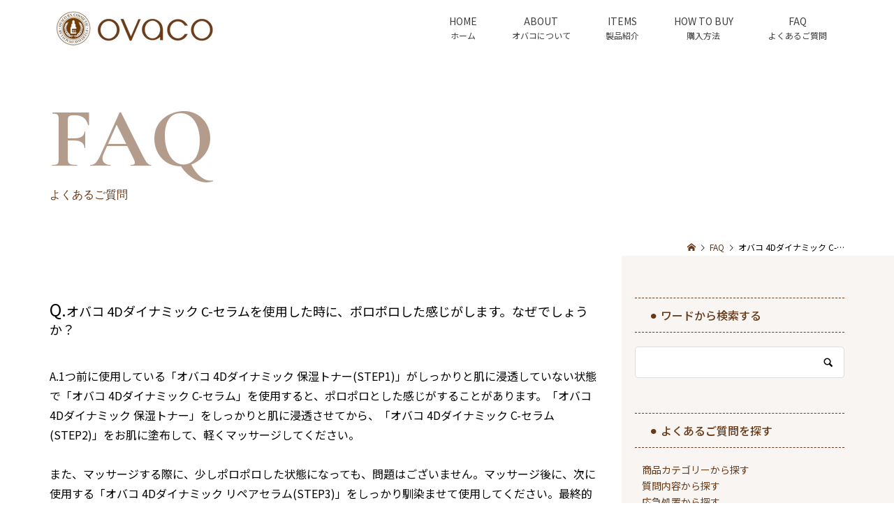

--- FILE ---
content_type: text/html; charset=UTF-8
request_url: https://ovaco.esther.co.jp/faq/article/3642/
body_size: 15121
content:
<!DOCTYPE html>
<html dir="ltr" lang="ja" prefix="og: https://ogp.me/ns#">
<head >
<meta charset="UTF-8">
<meta name="description" content="1つ前に使用している「オバコ 4Dダイナミック 保湿トナー(STEP1)」がしっかりと肌に浸透していない状態で「オバコ 4Dダイナミック C-セラム」を使用すると、ポロポロとした感じがすることがあります。">
<meta name="viewport" content="width=device-width">

<link rel="preconnect" href="https://fonts.googleapis.com">
<link rel="preconnect" href="https://fonts.gstatic.com" crossorigin>
<link href="https://fonts.googleapis.com/css2?family=Bodoni+Moda:opsz,wght@6..96,400;6..96,500;6..96,600;6..96,700&family=Cormorant+Infant:wght@700&family=Noto+Sans+JP:wght@400;500;700&family=Noto+Serif+JP:wght@400;600&family=Playfair+Display:wght@400;700&family=Waterfall&display=swap" rel="stylesheet">
<script data-cfasync="false" data-no-defer="1" data-no-minify="1" data-no-optimize="1">var ewww_webp_supported=!1;function check_webp_feature(A,e){var w;e=void 0!==e?e:function(){},ewww_webp_supported?e(ewww_webp_supported):((w=new Image).onload=function(){ewww_webp_supported=0<w.width&&0<w.height,e&&e(ewww_webp_supported)},w.onerror=function(){e&&e(!1)},w.src="data:image/webp;base64,"+{alpha:"UklGRkoAAABXRUJQVlA4WAoAAAAQAAAAAAAAAAAAQUxQSAwAAAARBxAR/Q9ERP8DAABWUDggGAAAABQBAJ0BKgEAAQAAAP4AAA3AAP7mtQAAAA=="}[A])}check_webp_feature("alpha");</script><script data-cfasync="false" data-no-defer="1" data-no-minify="1" data-no-optimize="1">var Arrive=function(c,w){"use strict";if(c.MutationObserver&&"undefined"!=typeof HTMLElement){var r,a=0,u=(r=HTMLElement.prototype.matches||HTMLElement.prototype.webkitMatchesSelector||HTMLElement.prototype.mozMatchesSelector||HTMLElement.prototype.msMatchesSelector,{matchesSelector:function(e,t){return e instanceof HTMLElement&&r.call(e,t)},addMethod:function(e,t,r){var a=e[t];e[t]=function(){return r.length==arguments.length?r.apply(this,arguments):"function"==typeof a?a.apply(this,arguments):void 0}},callCallbacks:function(e,t){t&&t.options.onceOnly&&1==t.firedElems.length&&(e=[e[0]]);for(var r,a=0;r=e[a];a++)r&&r.callback&&r.callback.call(r.elem,r.elem);t&&t.options.onceOnly&&1==t.firedElems.length&&t.me.unbindEventWithSelectorAndCallback.call(t.target,t.selector,t.callback)},checkChildNodesRecursively:function(e,t,r,a){for(var i,n=0;i=e[n];n++)r(i,t,a)&&a.push({callback:t.callback,elem:i}),0<i.childNodes.length&&u.checkChildNodesRecursively(i.childNodes,t,r,a)},mergeArrays:function(e,t){var r,a={};for(r in e)e.hasOwnProperty(r)&&(a[r]=e[r]);for(r in t)t.hasOwnProperty(r)&&(a[r]=t[r]);return a},toElementsArray:function(e){return e=void 0!==e&&("number"!=typeof e.length||e===c)?[e]:e}}),e=(l.prototype.addEvent=function(e,t,r,a){a={target:e,selector:t,options:r,callback:a,firedElems:[]};return this._beforeAdding&&this._beforeAdding(a),this._eventsBucket.push(a),a},l.prototype.removeEvent=function(e){for(var t,r=this._eventsBucket.length-1;t=this._eventsBucket[r];r--)e(t)&&(this._beforeRemoving&&this._beforeRemoving(t),(t=this._eventsBucket.splice(r,1))&&t.length&&(t[0].callback=null))},l.prototype.beforeAdding=function(e){this._beforeAdding=e},l.prototype.beforeRemoving=function(e){this._beforeRemoving=e},l),t=function(i,n){var o=new e,l=this,s={fireOnAttributesModification:!1};return o.beforeAdding(function(t){var e=t.target;e!==c.document&&e!==c||(e=document.getElementsByTagName("html")[0]);var r=new MutationObserver(function(e){n.call(this,e,t)}),a=i(t.options);r.observe(e,a),t.observer=r,t.me=l}),o.beforeRemoving(function(e){e.observer.disconnect()}),this.bindEvent=function(e,t,r){t=u.mergeArrays(s,t);for(var a=u.toElementsArray(this),i=0;i<a.length;i++)o.addEvent(a[i],e,t,r)},this.unbindEvent=function(){var r=u.toElementsArray(this);o.removeEvent(function(e){for(var t=0;t<r.length;t++)if(this===w||e.target===r[t])return!0;return!1})},this.unbindEventWithSelectorOrCallback=function(r){var a=u.toElementsArray(this),i=r,e="function"==typeof r?function(e){for(var t=0;t<a.length;t++)if((this===w||e.target===a[t])&&e.callback===i)return!0;return!1}:function(e){for(var t=0;t<a.length;t++)if((this===w||e.target===a[t])&&e.selector===r)return!0;return!1};o.removeEvent(e)},this.unbindEventWithSelectorAndCallback=function(r,a){var i=u.toElementsArray(this);o.removeEvent(function(e){for(var t=0;t<i.length;t++)if((this===w||e.target===i[t])&&e.selector===r&&e.callback===a)return!0;return!1})},this},i=new function(){var s={fireOnAttributesModification:!1,onceOnly:!1,existing:!1};function n(e,t,r){return!(!u.matchesSelector(e,t.selector)||(e._id===w&&(e._id=a++),-1!=t.firedElems.indexOf(e._id)))&&(t.firedElems.push(e._id),!0)}var c=(i=new t(function(e){var t={attributes:!1,childList:!0,subtree:!0};return e.fireOnAttributesModification&&(t.attributes=!0),t},function(e,i){e.forEach(function(e){var t=e.addedNodes,r=e.target,a=[];null!==t&&0<t.length?u.checkChildNodesRecursively(t,i,n,a):"attributes"===e.type&&n(r,i)&&a.push({callback:i.callback,elem:r}),u.callCallbacks(a,i)})})).bindEvent;return i.bindEvent=function(e,t,r){t=void 0===r?(r=t,s):u.mergeArrays(s,t);var a=u.toElementsArray(this);if(t.existing){for(var i=[],n=0;n<a.length;n++)for(var o=a[n].querySelectorAll(e),l=0;l<o.length;l++)i.push({callback:r,elem:o[l]});if(t.onceOnly&&i.length)return r.call(i[0].elem,i[0].elem);setTimeout(u.callCallbacks,1,i)}c.call(this,e,t,r)},i},o=new function(){var a={};function i(e,t){return u.matchesSelector(e,t.selector)}var n=(o=new t(function(){return{childList:!0,subtree:!0}},function(e,r){e.forEach(function(e){var t=e.removedNodes,e=[];null!==t&&0<t.length&&u.checkChildNodesRecursively(t,r,i,e),u.callCallbacks(e,r)})})).bindEvent;return o.bindEvent=function(e,t,r){t=void 0===r?(r=t,a):u.mergeArrays(a,t),n.call(this,e,t,r)},o};d(HTMLElement.prototype),d(NodeList.prototype),d(HTMLCollection.prototype),d(HTMLDocument.prototype),d(Window.prototype);var n={};return s(i,n,"unbindAllArrive"),s(o,n,"unbindAllLeave"),n}function l(){this._eventsBucket=[],this._beforeAdding=null,this._beforeRemoving=null}function s(e,t,r){u.addMethod(t,r,e.unbindEvent),u.addMethod(t,r,e.unbindEventWithSelectorOrCallback),u.addMethod(t,r,e.unbindEventWithSelectorAndCallback)}function d(e){e.arrive=i.bindEvent,s(i,e,"unbindArrive"),e.leave=o.bindEvent,s(o,e,"unbindLeave")}}(window,void 0),ewww_webp_supported=!1;function check_webp_feature(e,t){var r;ewww_webp_supported?t(ewww_webp_supported):((r=new Image).onload=function(){ewww_webp_supported=0<r.width&&0<r.height,t(ewww_webp_supported)},r.onerror=function(){t(!1)},r.src="data:image/webp;base64,"+{alpha:"UklGRkoAAABXRUJQVlA4WAoAAAAQAAAAAAAAAAAAQUxQSAwAAAARBxAR/Q9ERP8DAABWUDggGAAAABQBAJ0BKgEAAQAAAP4AAA3AAP7mtQAAAA==",animation:"UklGRlIAAABXRUJQVlA4WAoAAAASAAAAAAAAAAAAQU5JTQYAAAD/////AABBTk1GJgAAAAAAAAAAAAAAAAAAAGQAAABWUDhMDQAAAC8AAAAQBxAREYiI/gcA"}[e])}function ewwwLoadImages(e){if(e){for(var t=document.querySelectorAll(".batch-image img, .image-wrapper a, .ngg-pro-masonry-item a, .ngg-galleria-offscreen-seo-wrapper a"),r=0,a=t.length;r<a;r++)ewwwAttr(t[r],"data-src",t[r].getAttribute("data-webp")),ewwwAttr(t[r],"data-thumbnail",t[r].getAttribute("data-webp-thumbnail"));for(var i=document.querySelectorAll("div.woocommerce-product-gallery__image"),r=0,a=i.length;r<a;r++)ewwwAttr(i[r],"data-thumb",i[r].getAttribute("data-webp-thumb"))}for(var n=document.querySelectorAll("video"),r=0,a=n.length;r<a;r++)ewwwAttr(n[r],"poster",e?n[r].getAttribute("data-poster-webp"):n[r].getAttribute("data-poster-image"));for(var o,l=document.querySelectorAll("img.ewww_webp_lazy_load"),r=0,a=l.length;r<a;r++)e&&(ewwwAttr(l[r],"data-lazy-srcset",l[r].getAttribute("data-lazy-srcset-webp")),ewwwAttr(l[r],"data-srcset",l[r].getAttribute("data-srcset-webp")),ewwwAttr(l[r],"data-lazy-src",l[r].getAttribute("data-lazy-src-webp")),ewwwAttr(l[r],"data-src",l[r].getAttribute("data-src-webp")),ewwwAttr(l[r],"data-orig-file",l[r].getAttribute("data-webp-orig-file")),ewwwAttr(l[r],"data-medium-file",l[r].getAttribute("data-webp-medium-file")),ewwwAttr(l[r],"data-large-file",l[r].getAttribute("data-webp-large-file")),null!=(o=l[r].getAttribute("srcset"))&&!1!==o&&o.includes("R0lGOD")&&ewwwAttr(l[r],"src",l[r].getAttribute("data-lazy-src-webp"))),l[r].className=l[r].className.replace(/\bewww_webp_lazy_load\b/,"");for(var s=document.querySelectorAll(".ewww_webp"),r=0,a=s.length;r<a;r++)e?(ewwwAttr(s[r],"srcset",s[r].getAttribute("data-srcset-webp")),ewwwAttr(s[r],"src",s[r].getAttribute("data-src-webp")),ewwwAttr(s[r],"data-orig-file",s[r].getAttribute("data-webp-orig-file")),ewwwAttr(s[r],"data-medium-file",s[r].getAttribute("data-webp-medium-file")),ewwwAttr(s[r],"data-large-file",s[r].getAttribute("data-webp-large-file")),ewwwAttr(s[r],"data-large_image",s[r].getAttribute("data-webp-large_image")),ewwwAttr(s[r],"data-src",s[r].getAttribute("data-webp-src"))):(ewwwAttr(s[r],"srcset",s[r].getAttribute("data-srcset-img")),ewwwAttr(s[r],"src",s[r].getAttribute("data-src-img"))),s[r].className=s[r].className.replace(/\bewww_webp\b/,"ewww_webp_loaded");window.jQuery&&jQuery.fn.isotope&&jQuery.fn.imagesLoaded&&(jQuery(".fusion-posts-container-infinite").imagesLoaded(function(){jQuery(".fusion-posts-container-infinite").hasClass("isotope")&&jQuery(".fusion-posts-container-infinite").isotope()}),jQuery(".fusion-portfolio:not(.fusion-recent-works) .fusion-portfolio-wrapper").imagesLoaded(function(){jQuery(".fusion-portfolio:not(.fusion-recent-works) .fusion-portfolio-wrapper").isotope()}))}function ewwwWebPInit(e){ewwwLoadImages(e),ewwwNggLoadGalleries(e),document.arrive(".ewww_webp",function(){ewwwLoadImages(e)}),document.arrive(".ewww_webp_lazy_load",function(){ewwwLoadImages(e)}),document.arrive("videos",function(){ewwwLoadImages(e)}),"loading"==document.readyState?document.addEventListener("DOMContentLoaded",ewwwJSONParserInit):("undefined"!=typeof galleries&&ewwwNggParseGalleries(e),ewwwWooParseVariations(e))}function ewwwAttr(e,t,r){null!=r&&!1!==r&&e.setAttribute(t,r)}function ewwwJSONParserInit(){"undefined"!=typeof galleries&&check_webp_feature("alpha",ewwwNggParseGalleries),check_webp_feature("alpha",ewwwWooParseVariations)}function ewwwWooParseVariations(e){if(e)for(var t=document.querySelectorAll("form.variations_form"),r=0,a=t.length;r<a;r++){var i=t[r].getAttribute("data-product_variations"),n=!1;try{for(var o in i=JSON.parse(i))void 0!==i[o]&&void 0!==i[o].image&&(void 0!==i[o].image.src_webp&&(i[o].image.src=i[o].image.src_webp,n=!0),void 0!==i[o].image.srcset_webp&&(i[o].image.srcset=i[o].image.srcset_webp,n=!0),void 0!==i[o].image.full_src_webp&&(i[o].image.full_src=i[o].image.full_src_webp,n=!0),void 0!==i[o].image.gallery_thumbnail_src_webp&&(i[o].image.gallery_thumbnail_src=i[o].image.gallery_thumbnail_src_webp,n=!0),void 0!==i[o].image.thumb_src_webp&&(i[o].image.thumb_src=i[o].image.thumb_src_webp,n=!0));n&&ewwwAttr(t[r],"data-product_variations",JSON.stringify(i))}catch(e){}}}function ewwwNggParseGalleries(e){if(e)for(var t in galleries){var r=galleries[t];galleries[t].images_list=ewwwNggParseImageList(r.images_list)}}function ewwwNggLoadGalleries(e){e&&document.addEventListener("ngg.galleria.themeadded",function(e,t){window.ngg_galleria._create_backup=window.ngg_galleria.create,window.ngg_galleria.create=function(e,t){var r=$(e).data("id");return galleries["gallery_"+r].images_list=ewwwNggParseImageList(galleries["gallery_"+r].images_list),window.ngg_galleria._create_backup(e,t)}})}function ewwwNggParseImageList(e){for(var t in e){var r=e[t];if(void 0!==r["image-webp"]&&(e[t].image=r["image-webp"],delete e[t]["image-webp"]),void 0!==r["thumb-webp"]&&(e[t].thumb=r["thumb-webp"],delete e[t]["thumb-webp"]),void 0!==r.full_image_webp&&(e[t].full_image=r.full_image_webp,delete e[t].full_image_webp),void 0!==r.srcsets)for(var a in r.srcsets)nggSrcset=r.srcsets[a],void 0!==r.srcsets[a+"-webp"]&&(e[t].srcsets[a]=r.srcsets[a+"-webp"],delete e[t].srcsets[a+"-webp"]);if(void 0!==r.full_srcsets)for(var i in r.full_srcsets)nggFSrcset=r.full_srcsets[i],void 0!==r.full_srcsets[i+"-webp"]&&(e[t].full_srcsets[i]=r.full_srcsets[i+"-webp"],delete e[t].full_srcsets[i+"-webp"])}return e}check_webp_feature("alpha",ewwwWebPInit);</script><title>オバコ 4Dダイナミック C-セラムを使用した時に、ポロポロした感じがします。なぜでしょうか？ - ovaco（オバコ化粧品）【株式会社エスター】</title>
	<style>img:is([sizes="auto" i], [sizes^="auto," i]) { contain-intrinsic-size: 3000px 1500px }</style>
	
		<!-- All in One SEO 4.8.3.2 - aioseo.com -->
	<meta name="description" content="1つ前に使用している「オバコ 4Dダイナミック 保湿トナー(STEP1)」がしっかりと肌に浸透していない状態で" />
	<meta name="robots" content="max-image-preview:large" />
	<link rel="canonical" href="https://ovaco.esther.co.jp/faq/article/3642/" />
	<meta name="generator" content="All in One SEO (AIOSEO) 4.8.3.2" />
		<meta property="og:locale" content="ja_JP" />
		<meta property="og:site_name" content="ovaco（オバコ化粧品）【株式会社エスター】 -" />
		<meta property="og:type" content="article" />
		<meta property="og:title" content="オバコ 4Dダイナミック C-セラムを使用した時に、ポロポロした感じがします。なぜでしょうか？ - ovaco（オバコ化粧品）【株式会社エスター】" />
		<meta property="og:description" content="1つ前に使用している「オバコ 4Dダイナミック 保湿トナー(STEP1)」がしっかりと肌に浸透していない状態で" />
		<meta property="og:url" content="https://ovaco.esther.co.jp/faq/article/3642/" />
		<meta property="article:published_time" content="2024-07-13T08:57:13+00:00" />
		<meta property="article:modified_time" content="2024-09-19T13:59:48+00:00" />
		<meta name="twitter:card" content="summary_large_image" />
		<meta name="twitter:title" content="オバコ 4Dダイナミック C-セラムを使用した時に、ポロポロした感じがします。なぜでしょうか？ - ovaco（オバコ化粧品）【株式会社エスター】" />
		<meta name="twitter:description" content="1つ前に使用している「オバコ 4Dダイナミック 保湿トナー(STEP1)」がしっかりと肌に浸透していない状態で" />
		<script type="application/ld+json" class="aioseo-schema">
			{"@context":"https:\/\/schema.org","@graph":[{"@type":"BreadcrumbList","@id":"https:\/\/ovaco.esther.co.jp\/faq\/article\/3642\/#breadcrumblist","itemListElement":[{"@type":"ListItem","@id":"https:\/\/ovaco.esther.co.jp#listItem","position":1,"name":"\u30db\u30fc\u30e0","item":"https:\/\/ovaco.esther.co.jp","nextItem":{"@type":"ListItem","@id":"https:\/\/ovaco.esther.co.jp\/faq\/#listItem","name":"FAQ"}},{"@type":"ListItem","@id":"https:\/\/ovaco.esther.co.jp\/faq\/#listItem","position":2,"name":"FAQ","item":"https:\/\/ovaco.esther.co.jp\/faq\/","nextItem":{"@type":"ListItem","@id":"https:\/\/ovaco.esther.co.jp\/faq\/fc\/item\/#listItem","name":"\u5546\u54c1\u30ab\u30c6\u30b4\u30ea\u30fc"},"previousItem":{"@type":"ListItem","@id":"https:\/\/ovaco.esther.co.jp#listItem","name":"\u30db\u30fc\u30e0"}},{"@type":"ListItem","@id":"https:\/\/ovaco.esther.co.jp\/faq\/fc\/item\/#listItem","position":3,"name":"\u5546\u54c1\u30ab\u30c6\u30b4\u30ea\u30fc","item":"https:\/\/ovaco.esther.co.jp\/faq\/fc\/item\/","nextItem":{"@type":"ListItem","@id":"https:\/\/ovaco.esther.co.jp\/faq\/article\/3642\/#listItem","name":"\u30aa\u30d0\u30b3 4D\u30c0\u30a4\u30ca\u30df\u30c3\u30af C-\u30bb\u30e9\u30e0\u3092\u4f7f\u7528\u3057\u305f\u6642\u306b\u3001\u30dd\u30ed\u30dd\u30ed\u3057\u305f\u611f\u3058\u304c\u3057\u307e\u3059\u3002\u306a\u305c\u3067\u3057\u3087\u3046\u304b\uff1f"},"previousItem":{"@type":"ListItem","@id":"https:\/\/ovaco.esther.co.jp\/faq\/#listItem","name":"FAQ"}},{"@type":"ListItem","@id":"https:\/\/ovaco.esther.co.jp\/faq\/article\/3642\/#listItem","position":4,"name":"\u30aa\u30d0\u30b3 4D\u30c0\u30a4\u30ca\u30df\u30c3\u30af C-\u30bb\u30e9\u30e0\u3092\u4f7f\u7528\u3057\u305f\u6642\u306b\u3001\u30dd\u30ed\u30dd\u30ed\u3057\u305f\u611f\u3058\u304c\u3057\u307e\u3059\u3002\u306a\u305c\u3067\u3057\u3087\u3046\u304b\uff1f","previousItem":{"@type":"ListItem","@id":"https:\/\/ovaco.esther.co.jp\/faq\/fc\/item\/#listItem","name":"\u5546\u54c1\u30ab\u30c6\u30b4\u30ea\u30fc"}}]},{"@type":"Organization","@id":"https:\/\/ovaco.esther.co.jp\/#organization","name":"ovaco\uff08\u30aa\u30d0\u30b3\u5316\u7ca7\u54c1\uff09\u3010\u682a\u5f0f\u4f1a\u793e\u30a8\u30b9\u30bf\u30fc\u3011","url":"https:\/\/ovaco.esther.co.jp\/"},{"@type":"WebPage","@id":"https:\/\/ovaco.esther.co.jp\/faq\/article\/3642\/#webpage","url":"https:\/\/ovaco.esther.co.jp\/faq\/article\/3642\/","name":"\u30aa\u30d0\u30b3 4D\u30c0\u30a4\u30ca\u30df\u30c3\u30af C-\u30bb\u30e9\u30e0\u3092\u4f7f\u7528\u3057\u305f\u6642\u306b\u3001\u30dd\u30ed\u30dd\u30ed\u3057\u305f\u611f\u3058\u304c\u3057\u307e\u3059\u3002\u306a\u305c\u3067\u3057\u3087\u3046\u304b\uff1f - ovaco\uff08\u30aa\u30d0\u30b3\u5316\u7ca7\u54c1\uff09\u3010\u682a\u5f0f\u4f1a\u793e\u30a8\u30b9\u30bf\u30fc\u3011","description":"1\u3064\u524d\u306b\u4f7f\u7528\u3057\u3066\u3044\u308b\u300c\u30aa\u30d0\u30b3 4D\u30c0\u30a4\u30ca\u30df\u30c3\u30af \u4fdd\u6e7f\u30c8\u30ca\u30fc(STEP1)\u300d\u304c\u3057\u3063\u304b\u308a\u3068\u808c\u306b\u6d78\u900f\u3057\u3066\u3044\u306a\u3044\u72b6\u614b\u3067","inLanguage":"ja","isPartOf":{"@id":"https:\/\/ovaco.esther.co.jp\/#website"},"breadcrumb":{"@id":"https:\/\/ovaco.esther.co.jp\/faq\/article\/3642\/#breadcrumblist"},"datePublished":"2024-07-13T17:57:13+09:00","dateModified":"2024-09-19T22:59:48+09:00"},{"@type":"WebSite","@id":"https:\/\/ovaco.esther.co.jp\/#website","url":"https:\/\/ovaco.esther.co.jp\/","name":"ovaco\uff08\u30aa\u30d0\u30b3\u5316\u7ca7\u54c1\uff09\u3010\u682a\u5f0f\u4f1a\u793e\u30a8\u30b9\u30bf\u30fc\u3011","inLanguage":"ja","publisher":{"@id":"https:\/\/ovaco.esther.co.jp\/#organization"}}]}
		</script>
		<!-- All in One SEO -->

<link rel='dns-prefetch' href='//cdnjs.cloudflare.com' />
<link rel='dns-prefetch' href='//www.googletagmanager.com' />
<link rel='stylesheet' id='wp-block-library-css' href='https://ovaco.esther.co.jp/wp-includes/css/dist/block-library/style.min.css?ver=bcb3c57ec21bd51cf43409647feb8d33' type='text/css' media='all' />
<style id='classic-theme-styles-inline-css' type='text/css'>
/*! This file is auto-generated */
.wp-block-button__link{color:#fff;background-color:#32373c;border-radius:9999px;box-shadow:none;text-decoration:none;padding:calc(.667em + 2px) calc(1.333em + 2px);font-size:1.125em}.wp-block-file__button{background:#32373c;color:#fff;text-decoration:none}
</style>
<style id='global-styles-inline-css' type='text/css'>
:root{--wp--preset--aspect-ratio--square: 1;--wp--preset--aspect-ratio--4-3: 4/3;--wp--preset--aspect-ratio--3-4: 3/4;--wp--preset--aspect-ratio--3-2: 3/2;--wp--preset--aspect-ratio--2-3: 2/3;--wp--preset--aspect-ratio--16-9: 16/9;--wp--preset--aspect-ratio--9-16: 9/16;--wp--preset--color--black: #000000;--wp--preset--color--cyan-bluish-gray: #abb8c3;--wp--preset--color--white: #ffffff;--wp--preset--color--pale-pink: #f78da7;--wp--preset--color--vivid-red: #cf2e2e;--wp--preset--color--luminous-vivid-orange: #ff6900;--wp--preset--color--luminous-vivid-amber: #fcb900;--wp--preset--color--light-green-cyan: #7bdcb5;--wp--preset--color--vivid-green-cyan: #00d084;--wp--preset--color--pale-cyan-blue: #8ed1fc;--wp--preset--color--vivid-cyan-blue: #0693e3;--wp--preset--color--vivid-purple: #9b51e0;--wp--preset--gradient--vivid-cyan-blue-to-vivid-purple: linear-gradient(135deg,rgba(6,147,227,1) 0%,rgb(155,81,224) 100%);--wp--preset--gradient--light-green-cyan-to-vivid-green-cyan: linear-gradient(135deg,rgb(122,220,180) 0%,rgb(0,208,130) 100%);--wp--preset--gradient--luminous-vivid-amber-to-luminous-vivid-orange: linear-gradient(135deg,rgba(252,185,0,1) 0%,rgba(255,105,0,1) 100%);--wp--preset--gradient--luminous-vivid-orange-to-vivid-red: linear-gradient(135deg,rgba(255,105,0,1) 0%,rgb(207,46,46) 100%);--wp--preset--gradient--very-light-gray-to-cyan-bluish-gray: linear-gradient(135deg,rgb(238,238,238) 0%,rgb(169,184,195) 100%);--wp--preset--gradient--cool-to-warm-spectrum: linear-gradient(135deg,rgb(74,234,220) 0%,rgb(151,120,209) 20%,rgb(207,42,186) 40%,rgb(238,44,130) 60%,rgb(251,105,98) 80%,rgb(254,248,76) 100%);--wp--preset--gradient--blush-light-purple: linear-gradient(135deg,rgb(255,206,236) 0%,rgb(152,150,240) 100%);--wp--preset--gradient--blush-bordeaux: linear-gradient(135deg,rgb(254,205,165) 0%,rgb(254,45,45) 50%,rgb(107,0,62) 100%);--wp--preset--gradient--luminous-dusk: linear-gradient(135deg,rgb(255,203,112) 0%,rgb(199,81,192) 50%,rgb(65,88,208) 100%);--wp--preset--gradient--pale-ocean: linear-gradient(135deg,rgb(255,245,203) 0%,rgb(182,227,212) 50%,rgb(51,167,181) 100%);--wp--preset--gradient--electric-grass: linear-gradient(135deg,rgb(202,248,128) 0%,rgb(113,206,126) 100%);--wp--preset--gradient--midnight: linear-gradient(135deg,rgb(2,3,129) 0%,rgb(40,116,252) 100%);--wp--preset--font-size--small: 13px;--wp--preset--font-size--medium: 20px;--wp--preset--font-size--large: 36px;--wp--preset--font-size--x-large: 42px;--wp--preset--spacing--20: 0.44rem;--wp--preset--spacing--30: 0.67rem;--wp--preset--spacing--40: 1rem;--wp--preset--spacing--50: 1.5rem;--wp--preset--spacing--60: 2.25rem;--wp--preset--spacing--70: 3.38rem;--wp--preset--spacing--80: 5.06rem;--wp--preset--shadow--natural: 6px 6px 9px rgba(0, 0, 0, 0.2);--wp--preset--shadow--deep: 12px 12px 50px rgba(0, 0, 0, 0.4);--wp--preset--shadow--sharp: 6px 6px 0px rgba(0, 0, 0, 0.2);--wp--preset--shadow--outlined: 6px 6px 0px -3px rgba(255, 255, 255, 1), 6px 6px rgba(0, 0, 0, 1);--wp--preset--shadow--crisp: 6px 6px 0px rgba(0, 0, 0, 1);}:where(.is-layout-flex){gap: 0.5em;}:where(.is-layout-grid){gap: 0.5em;}body .is-layout-flex{display: flex;}.is-layout-flex{flex-wrap: wrap;align-items: center;}.is-layout-flex > :is(*, div){margin: 0;}body .is-layout-grid{display: grid;}.is-layout-grid > :is(*, div){margin: 0;}:where(.wp-block-columns.is-layout-flex){gap: 2em;}:where(.wp-block-columns.is-layout-grid){gap: 2em;}:where(.wp-block-post-template.is-layout-flex){gap: 1.25em;}:where(.wp-block-post-template.is-layout-grid){gap: 1.25em;}.has-black-color{color: var(--wp--preset--color--black) !important;}.has-cyan-bluish-gray-color{color: var(--wp--preset--color--cyan-bluish-gray) !important;}.has-white-color{color: var(--wp--preset--color--white) !important;}.has-pale-pink-color{color: var(--wp--preset--color--pale-pink) !important;}.has-vivid-red-color{color: var(--wp--preset--color--vivid-red) !important;}.has-luminous-vivid-orange-color{color: var(--wp--preset--color--luminous-vivid-orange) !important;}.has-luminous-vivid-amber-color{color: var(--wp--preset--color--luminous-vivid-amber) !important;}.has-light-green-cyan-color{color: var(--wp--preset--color--light-green-cyan) !important;}.has-vivid-green-cyan-color{color: var(--wp--preset--color--vivid-green-cyan) !important;}.has-pale-cyan-blue-color{color: var(--wp--preset--color--pale-cyan-blue) !important;}.has-vivid-cyan-blue-color{color: var(--wp--preset--color--vivid-cyan-blue) !important;}.has-vivid-purple-color{color: var(--wp--preset--color--vivid-purple) !important;}.has-black-background-color{background-color: var(--wp--preset--color--black) !important;}.has-cyan-bluish-gray-background-color{background-color: var(--wp--preset--color--cyan-bluish-gray) !important;}.has-white-background-color{background-color: var(--wp--preset--color--white) !important;}.has-pale-pink-background-color{background-color: var(--wp--preset--color--pale-pink) !important;}.has-vivid-red-background-color{background-color: var(--wp--preset--color--vivid-red) !important;}.has-luminous-vivid-orange-background-color{background-color: var(--wp--preset--color--luminous-vivid-orange) !important;}.has-luminous-vivid-amber-background-color{background-color: var(--wp--preset--color--luminous-vivid-amber) !important;}.has-light-green-cyan-background-color{background-color: var(--wp--preset--color--light-green-cyan) !important;}.has-vivid-green-cyan-background-color{background-color: var(--wp--preset--color--vivid-green-cyan) !important;}.has-pale-cyan-blue-background-color{background-color: var(--wp--preset--color--pale-cyan-blue) !important;}.has-vivid-cyan-blue-background-color{background-color: var(--wp--preset--color--vivid-cyan-blue) !important;}.has-vivid-purple-background-color{background-color: var(--wp--preset--color--vivid-purple) !important;}.has-black-border-color{border-color: var(--wp--preset--color--black) !important;}.has-cyan-bluish-gray-border-color{border-color: var(--wp--preset--color--cyan-bluish-gray) !important;}.has-white-border-color{border-color: var(--wp--preset--color--white) !important;}.has-pale-pink-border-color{border-color: var(--wp--preset--color--pale-pink) !important;}.has-vivid-red-border-color{border-color: var(--wp--preset--color--vivid-red) !important;}.has-luminous-vivid-orange-border-color{border-color: var(--wp--preset--color--luminous-vivid-orange) !important;}.has-luminous-vivid-amber-border-color{border-color: var(--wp--preset--color--luminous-vivid-amber) !important;}.has-light-green-cyan-border-color{border-color: var(--wp--preset--color--light-green-cyan) !important;}.has-vivid-green-cyan-border-color{border-color: var(--wp--preset--color--vivid-green-cyan) !important;}.has-pale-cyan-blue-border-color{border-color: var(--wp--preset--color--pale-cyan-blue) !important;}.has-vivid-cyan-blue-border-color{border-color: var(--wp--preset--color--vivid-cyan-blue) !important;}.has-vivid-purple-border-color{border-color: var(--wp--preset--color--vivid-purple) !important;}.has-vivid-cyan-blue-to-vivid-purple-gradient-background{background: var(--wp--preset--gradient--vivid-cyan-blue-to-vivid-purple) !important;}.has-light-green-cyan-to-vivid-green-cyan-gradient-background{background: var(--wp--preset--gradient--light-green-cyan-to-vivid-green-cyan) !important;}.has-luminous-vivid-amber-to-luminous-vivid-orange-gradient-background{background: var(--wp--preset--gradient--luminous-vivid-amber-to-luminous-vivid-orange) !important;}.has-luminous-vivid-orange-to-vivid-red-gradient-background{background: var(--wp--preset--gradient--luminous-vivid-orange-to-vivid-red) !important;}.has-very-light-gray-to-cyan-bluish-gray-gradient-background{background: var(--wp--preset--gradient--very-light-gray-to-cyan-bluish-gray) !important;}.has-cool-to-warm-spectrum-gradient-background{background: var(--wp--preset--gradient--cool-to-warm-spectrum) !important;}.has-blush-light-purple-gradient-background{background: var(--wp--preset--gradient--blush-light-purple) !important;}.has-blush-bordeaux-gradient-background{background: var(--wp--preset--gradient--blush-bordeaux) !important;}.has-luminous-dusk-gradient-background{background: var(--wp--preset--gradient--luminous-dusk) !important;}.has-pale-ocean-gradient-background{background: var(--wp--preset--gradient--pale-ocean) !important;}.has-electric-grass-gradient-background{background: var(--wp--preset--gradient--electric-grass) !important;}.has-midnight-gradient-background{background: var(--wp--preset--gradient--midnight) !important;}.has-small-font-size{font-size: var(--wp--preset--font-size--small) !important;}.has-medium-font-size{font-size: var(--wp--preset--font-size--medium) !important;}.has-large-font-size{font-size: var(--wp--preset--font-size--large) !important;}.has-x-large-font-size{font-size: var(--wp--preset--font-size--x-large) !important;}
:where(.wp-block-post-template.is-layout-flex){gap: 1.25em;}:where(.wp-block-post-template.is-layout-grid){gap: 1.25em;}
:where(.wp-block-columns.is-layout-flex){gap: 2em;}:where(.wp-block-columns.is-layout-grid){gap: 2em;}
:root :where(.wp-block-pullquote){font-size: 1.5em;line-height: 1.6;}
</style>
<link rel='stylesheet' id='contact-form-7-css' href='https://ovaco.esther.co.jp/wp-content/plugins/contact-form-7/includes/css/styles.css?ver=6.0.6' type='text/css' media='all' />
<link rel='stylesheet' id='toc-screen-css' href='https://ovaco.esther.co.jp/wp-content/plugins/table-of-contents-plus/screen.min.css?ver=2411.1' type='text/css' media='all' />
<style id='toc-screen-inline-css' type='text/css'>
div#toc_container {width: 100%;}
</style>
<link rel='stylesheet' id='related-frontend-css-css' href='https://ovaco.esther.co.jp/wp-content/plugins/related/css/frontend-style.css?ver=3.5.0' type='text/css' media='all' />
<link rel='stylesheet' id='parent-style-css' href='https://ovaco.esther.co.jp/wp-content/themes/ovaco/style.css?ver=bcb3c57ec21bd51cf43409647feb8d33' type='text/css' media='all' />
<link rel='stylesheet' id='famous-style-css' href='https://ovaco.esther.co.jp/wp-content/themes/ovaco-child/style.css?ver=0.9.3' type='text/css' media='all' />
<script type="text/javascript" src="https://ovaco.esther.co.jp/wp-includes/js/jquery/jquery.min.js?ver=3.7.1" id="jquery-core-js"></script>
<script type="text/javascript" src="https://ovaco.esther.co.jp/wp-includes/js/jquery/jquery-migrate.min.js?ver=3.4.1" id="jquery-migrate-js"></script>

<!-- Site Kit によって追加された Google タグ（gtag.js）スニペット -->

<!-- Google アナリティクス スニペット (Site Kit が追加) -->
<script type="text/javascript" src="https://www.googletagmanager.com/gtag/js?id=GT-578P9NC" id="google_gtagjs-js" async></script>
<script type="text/javascript" id="google_gtagjs-js-after">
/* <![CDATA[ */
window.dataLayer = window.dataLayer || [];function gtag(){dataLayer.push(arguments);}
gtag("set","linker",{"domains":["ovaco.esther.co.jp"]});
gtag("js", new Date());
gtag("set", "developer_id.dZTNiMT", true);
gtag("config", "GT-578P9NC");
/* ]]> */
</script>

<!-- Site Kit によって追加された終了 Google タグ（gtag.js）スニペット -->
<link rel="https://api.w.org/" href="https://ovaco.esther.co.jp/wp-json/" /><link rel="alternate" title="JSON" type="application/json" href="https://ovaco.esther.co.jp/wp-json/wp/v2/faq/3642" /><link rel="EditURI" type="application/rsd+xml" title="RSD" href="https://ovaco.esther.co.jp/xmlrpc.php?rsd" />

<link rel='shortlink' href='https://ovaco.esther.co.jp/?p=3642' />
<link rel="alternate" title="oEmbed (JSON)" type="application/json+oembed" href="https://ovaco.esther.co.jp/wp-json/oembed/1.0/embed?url=https%3A%2F%2Fovaco.esther.co.jp%2Ffaq%2Farticle%2F3642%2F" />
<link rel="alternate" title="oEmbed (XML)" type="text/xml+oembed" href="https://ovaco.esther.co.jp/wp-json/oembed/1.0/embed?url=https%3A%2F%2Fovaco.esther.co.jp%2Ffaq%2Farticle%2F3642%2F&#038;format=xml" />
<meta name="generator" content="Site Kit by Google 1.154.0" /><link rel="shortcut icon" href="https://ovaco.esther.co.jp/wp-content/uploads/favicon.png">
<style>
.p-button:hover, .p-category-item:hover, .p-entry-works__pager .p-pager__item a:hover, .c-comment__form-submit:hover, c-comment__password-protected, .c-pw__btn--register, .c-pw__btn { background-color: #000000; }
.c-comment__tab-item.is-active a, .c-comment__tab-item a:hover, .c-comment__tab-item.is-active p { background-color: #000000; border-color: #000000; }
.c-comment__tab-item.is-active a:after, .c-comment__tab-item.is-active p:after { border-top-color: #000000; }
.p-breadcrumb__item a:hover, .p-social-nav a:hover, .p-gallery-modal__button:hover, .p-modal-cta__close:hover, .p-index-archive__item-category:hover, .p-widget-categories .toggle-children:hover, .p-widget .searchform #searchsubmit:hover, .p-widget-search .p-widget-search__submit:hover, .slick-arrow:hover { color: #673918; }
.p-button, .p-pagetop a, .p-category-item, .p-page-links > span, .p-pager__item .current, .p-page-links a:hover, .p-pager__item a:hover, .p-works-gallery__filter-item.is-active span, .slick-dots li.slick-active button, .slick-dots li:hover button { background-color: #673918; }
.p-headline, .p-widget__title { border-color: #673918; }
a:hover, .p-entry__body a:hover, .custom-html-widget a:hover, .p-author__box a:hover, a:hover .p-article__title, .p-entry-nav a:hover, .p-works-gallery__filter-item:hover span, .p-entry__body .pb_simple_table a:hover { color: #999999; }
.p-pagetop a:hover { background-color: #999999; }
.p-entry__body a, .custom-html-widget a { color: #673918; }
body, input, textarea { font-family: "Segoe UI", Verdana, "游ゴシック", YuGothic, "Hiragino Kaku Gothic ProN", Meiryo, sans-serif; }
.p-logo, .p-page-header__title, .p-entry-works__title, .p-modal-cta__catch, .p-header-content__catch, .p-header-content__desc, .p-cb__item-headline, .p-index-about__image-label {
font-family: "Times New Roman", "游明朝", "Yu Mincho", "游明朝体", "YuMincho", "ヒラギノ明朝 Pro W3", "Hiragino Mincho Pro", "HiraMinProN-W3", "HGS明朝E", "ＭＳ Ｐ明朝", "MS PMincho", serif;
font-weight: 500;
}
.c-load--type1 { border: 3px solid rgba(153, 153, 153, 0.2); border-top-color: #000000; }
.p-hover-effect--type1:hover img { -webkit-transform: scale(1.2) rotate(2deg); -moz-transform: scale(1.2) rotate(2deg); -ms-transform: scale(1.2) rotate(2deg); transform: scale(1.2) rotate(2deg); }
.p-hover-effect--type2 img { margin-left: -8px; }
.p-hover-effect--type2:hover img { margin-left: 8px; }
.p-hover-effect--type2:hover .p-hover-effect__image { background: #000000; }
.p-hover-effect--type2:hover img { opacity: 0.5 }
.p-hover-effect--type3:hover .p-hover-effect__image { background: #000000; }
.p-hover-effect--type3:hover img { opacity: 0.5; }
.p-entry__title { font-size: 30px; }
.p-entry__title, .p-article-post__title { color: #3e3e3e; }
.p-entry__body { font-size: 16px; }
.p-entry__body, .p-entry__body .pb_simple_table a { color: #3e3e3e; }
.p-entry-information__title { font-size: 30px; }
.p-entry-information__title, .p-article-information__title { color: #000000; }
.p-entry-information__body, .p-entry-information__body .pb_simple_table a { color: #000000; font-size: 16px; }
.p-entry-works__title { color: #000000; font-size: 40px; }
.p-entry-works__body { color: #000000; font-size: 14px; }
.p-gallery-modal__overlay { background: rgba(0, 0, 0, 0.5); }
.p-article-voice__title { color: #000000; font-size: 16px; }
.p-entry-voice__body { color: #000000; font-size: 14px; }
.l-header__bar { background: rgba(255, 255, 255, 1); }
body.l-header__fix .is-header-fixed .l-header__bar { background: rgba(255, 255, 255, 0.8); }
.p-header__logo--text { font-size: 30px; }
.p-footer__logo--text { font-size: 30px; }
.l-header a, .p-global-nav a { color: #3e3e3e; }
.p-global-nav .sub-menu { background-color: #ffffff; }
.p-global-nav .sub-menu a { color: #000000; }
.p-global-nav .sub-menu a:hover, .p-global-nav .sub-menu .current-menu-item > a { background-color: #ffffff; color: #000000; }
.p-footer-info, .p-footer__logo--text a { color: #673918; }
.p-footer-info.has-bg-image::after { background-color: rgba(234,225,213, 1); }
.p-footer-info__desc { font-size: 14px; }
.p-footer-info .p-social-nav a { color: #673918; }
.p-footer-info .p-social-nav a:hover { color: #9d8467; }
.p-footer-nav__container { background-color: #eae1d5; }
.p-footer-nav, .p-footer-nav li a { color: #3e3e3e; }
.p-footer-nav li a:hover { color: #666666; }
.p-copyright { background-color: #9d8467; color: #ffffff; }
@media (min-width: 1200px) {
	.p-global-nav a:hover, .p-global-nav > li:hover > a, .p-global-nav > li.current-menu-item > a, .p-global-nav > li.is-active > a { color: #673918; }
}
@media only screen and (max-width: 1199px) {
	.l-header__bar { background-color: rgba(255, 255, 255, 1); }
	.p-header__logo--text { font-size: 24px; }
	.p-global-nav { background-color: rgba(255,255,255, 1); }
	.p-global-nav a { color: #000000; }
	.p-global-nav a:hover, .p-global-nav .current-menu-item > a { background-color: rgba(255,255,255, 1); color: #000000; }
}
@media only screen and (max-width: 991px) {
	.p-footer__logo--text { font-size: 24px; }
	.p-footer-info__desc { font-size: 14px; }
	.p-entry__title { font-size: 18px; }
	.p-entry__body { font-size: 14px; }
	.p-entry-information__title { font-size: 18px; }
	.p-entry-information__body { font-size: 14px; }
	.p-entry-works__title { font-size: 34px; }
	.p-entry-works__body { font-size: 14px; }
	.p-article-voice__title { font-size: 16px; }
	.p-entry-voice__body { font-size: 14px; }
}
.mgt30{
margin-top:30px;
}

/*FVヘッダー*/
.p-header-content__catch{
    margin-bottom: 20px!important;
}
.p-header-content__button {
    text-align: left;
}

/*スマホの縦横比率*/
@media screen and (max-width: 767px) {
	.p-header-content__image > img {
		width: 100%;
		height: 100%;
	}
	.slick-list, .slick-slider, .slick-track {
		height: 100%;
	}
}


/*表示スピード*/
.p-index-slider__item.is-active .p-header-content__inner > *:nth-child(1) {
    -webkit-transition-delay: 0.8s;
    -moz-transition-delay: 0.8s;
    -ms-transition-delay: 0.8s;
    transition-delay: 0.8s;
}
.p-index-slider__item.is-active .p-header-content__inner > *:nth-child(2) {
    -webkit-transition-delay: 0.8s;
    -moz-transition-delay: 0.8s;
    -ms-transition-delay: 0.8s;
    transition-delay: 0.8s;
}
.p-index-slider__item.is-active .p-header-content__inner > *:nth-child(3) {
    -webkit-transition-delay: 0.8s;
    -moz-transition-delay: 0.8s;
    -ms-transition-delay: 0.8s;
    transition-delay: 0.8s;
}


@media only screen and (min-width: 768px){
    .p-header-content__image-slice--1, .p-header-content__image-slice--2, .p-header-content__image-slice--3, .p-header-content__image-slice--4, .p-header-content__image-slice--5, .p-header-content__image-slice--6, .p-header-content__image-slice--7, .p-header-content__image-slice--8 {
    width: 100%;
    }
}

.p-cb__item-desc{
    text-align: center;
}
.p-cb__item-desc p{
    margin-bottom: 3rem!important;
}
.p-cb__item-headline + .p-cb__item-desc {
    margin-top: 0px;
}

.p-cb__item.is-active .p-cb__item-headline {
    -webkit-transition: none;
    -moz-transition:  none;
    -ms-transition:  none;
    transition:  none;
}

.p-button{
    border-radius: 0;
    background: transparent!important;
    font-weight: 300;
}</style>
<style type="text/css">
.p-modal-cta { background-color: rgba(0, 0, 0, 0.6); }
</style>
<style type="text/css">

</style>
	<style>#cb_1{display: none;}</style>
</head>
<body class="wp-singular faq-template-default single single-faq postid-3642 wp-theme-ovaco wp-child-theme-ovaco-child l-header--type2 l-header--type2--mobile l-header__fix l-header__fix--mobile">
<script data-cfasync="false" data-no-defer="1" data-no-minify="1" data-no-optimize="1">if(typeof ewww_webp_supported==="undefined"){var ewww_webp_supported=!1}if(ewww_webp_supported){document.body.classList.add("webp-support")}</script>	
	
<header id="js-header" class="l-header">
	<div class="l-header__bar p-header__bar">
		<div class="p-header__bar__inner l-inner">
			<div class="p-logo p-header__logo">
				<a href="https://ovaco.esther.co.jp/"><img src="[data-uri]" alt="ovaco（オバコ化粧品）【株式会社エスター】" data-src-img="https://ovaco.esther.co.jp/wp-content/uploads/header-logo_01.png" data-src-webp="https://ovaco.esther.co.jp/wp-content/uploads/header-logo_01.png.webp" data-eio="j" class="ewww_webp"><noscript><img src="https://ovaco.esther.co.jp/wp-content/uploads/header-logo_01.png" alt="ovaco（オバコ化粧品）【株式会社エスター】"></noscript></a>
			</div>
			<div class="p-logo p-header__logo--mobile p-header__logo--retina">
				<a href="https://ovaco.esther.co.jp/"><img src="[data-uri]" alt="ovaco（オバコ化粧品）【株式会社エスター】" width="125" data-src-img="https://ovaco.esther.co.jp/wp-content/uploads/header-logo_01.png" data-src-webp="https://ovaco.esther.co.jp/wp-content/uploads/header-logo_01.png.webp" data-eio="j" class="ewww_webp"><noscript><img src="https://ovaco.esther.co.jp/wp-content/uploads/header-logo_01.png" alt="ovaco（オバコ化粧品）【株式会社エスター】" width="125"></noscript></a>
			</div>
			<a href="#" id="js-menu-button" class="p-menu-button c-menu-button"></a>
<nav class="p-global-nav__container"><ul id="js-global-nav" class="p-global-nav"><li id="menu-item-1516" class="p-menu-home menu-item menu-item-type-post_type menu-item-object-page menu-item-home menu-item-1516"><a href="https://ovaco.esther.co.jp/">HOME<span></span></a></li>
<li id="menu-item-2259" class="p-menu-about menu-item menu-item-type-custom menu-item-object-custom menu-item-has-children menu-item-2259"><a href="#">ABOUT<span></span></a>
<ul class="sub-menu">
	<li id="menu-item-1517" class="menu-item menu-item-type-post_type menu-item-object-page menu-item-1517"><a href="https://ovaco.esther.co.jp/about/">オバコについて<span></span></a></li>
	<li id="menu-item-3619" class="menu-item menu-item-type-post_type menu-item-object-page menu-item-3619"><a href="https://ovaco.esther.co.jp/background/">オバコのバックグラウンド<span></span></a></li>
	<li id="menu-item-2258" class="menu-item menu-item-type-post_type menu-item-object-page menu-item-2258"><a href="https://ovaco.esther.co.jp/policy/">オバコの研究開発方針<span></span></a></li>
	<li id="menu-item-2257" class="menu-item menu-item-type-post_type menu-item-object-page menu-item-2257"><a href="https://ovaco.esther.co.jp/recommend/">お悩み別おすすめ商品<span></span></a></li>
</ul>
</li>
<li id="menu-item-1519" class="p-menu-items menu-item menu-item-type-post_type_archive menu-item-object-item menu-item-has-children menu-item-1519"><a href="https://ovaco.esther.co.jp/item/">ITEMS<span></span></a>
<ul class="sub-menu">
	<li id="menu-item-1957" class="menu-item menu-item-type-taxonomy menu-item-object-item-category menu-item-1957"><a href="https://ovaco.esther.co.jp/item/item-category/special-care/">スキンケア（スペシャルケア）<span></span></a></li>
	<li id="menu-item-1960" class="menu-item menu-item-type-taxonomy menu-item-object-item-category menu-item-1960"><a href="https://ovaco.esther.co.jp/item/item-category/4d-series/">スキンケア（4Dダイナミック）<span></span></a></li>
	<li id="menu-item-1962" class="menu-item menu-item-type-taxonomy menu-item-object-item-category menu-item-1962"><a href="https://ovaco.esther.co.jp/item/item-category/sensitive-skin/">スキンケア（敏感肌用）<span></span></a></li>
	<li id="menu-item-1958" class="menu-item menu-item-type-taxonomy menu-item-object-item-category menu-item-1958"><a href="https://ovaco.esther.co.jp/item/item-category/skin-care-other/">スキンケア（その他）<span></span></a></li>
	<li id="menu-item-1959" class="menu-item menu-item-type-taxonomy menu-item-object-item-category menu-item-1959"><a href="https://ovaco.esther.co.jp/item/item-category/body-care/">ボディケア<span></span></a></li>
	<li id="menu-item-1961" class="menu-item menu-item-type-taxonomy menu-item-object-item-category menu-item-1961"><a href="https://ovaco.esther.co.jp/item/item-category/hair-care/">ヘアケア<span></span></a></li>
	<li id="menu-item-1963" class="menu-item menu-item-type-taxonomy menu-item-object-item-category menu-item-1963"><a href="https://ovaco.esther.co.jp/item/item-category/other/">その他<span></span></a></li>
</ul>
</li>
<li id="menu-item-1924" class="p-menu-howtobuy menu-item menu-item-type-post_type menu-item-object-page menu-item-1924"><a href="https://ovaco.esther.co.jp/howtobuy/">HOW TO BUY<span></span></a></li>
<li id="menu-item-1520" class="p-menu-faq menu-item menu-item-type-custom menu-item-object-custom menu-item-1520"><a href="/faq/fc/item/">FAQ<span></span></a></li>
</ul></nav>		</div>
	</div>
</header>
<main class="l-main">
	<header id="js-page-header" class="p-page-header">
		<div class="p-page-header__inner l-inner">
			<h1 class="p-page-header__title">FAQ</h1>
			<p class="p-page-header__desc">よくあるご質問</p>
		</div>
	</header>
	<div class="p-breadcrumb c-breadcrumb">
		<ul class="p-breadcrumb__inner c-breadcrumb__inner l-inner" itemscope itemtype="http://schema.org/BreadcrumbList">
			<li class="p-breadcrumb__item c-breadcrumb__item p-breadcrumb__item--home c-breadcrumb__item--home" itemprop="itemListElement" itemscope itemtype="http://schema.org/ListItem">
				<a href="https://ovaco.esther.co.jp/" itemprop="item"><span itemprop="name">HOME</span></a>
				<meta itemprop="position" content="1" />
			</li>
			<li class="p-breadcrumb__item c-breadcrumb__item" itemprop="itemListElement" itemscope itemtype="http://schema.org/ListItem">
				<a href="https://ovaco.esther.co.jp/faq/" itemprop="item">
					<span itemprop="name">FAQ</span>
				</a>
				<meta itemprop="position" content="2" />
			</li>

			<li class="p-breadcrumb__item c-breadcrumb__item" itemprop="itemListElement" itemscope itemtype="http://schema.org/ListItem">
				<span itemprop="name">オバコ 4Dダイナミック C-&hellip;</span>
				<meta itemprop="position" content="3" />
			</li>
		</ul>
	</div>
	<div class="l-inner l-2columns">
		<div class="l-primary">

			<div class="p-blog-archive">
				<article class="p-blog-archive__item">

						<div class="p-blog-archive__item__inner">
							<h2 class="p-blog-archive__item-title p-article-faq__title p-article__title"><span>Q.</span>オバコ 4Dダイナミック C-セラムを使用した時に、ポロポロした感じがします。なぜでしょうか？</h2>
							<p class="p-blog-archive__faq-excerpt"><span>A.</span>1つ前に使用している「オバコ 4Dダイナミック 保湿トナー(STEP1)」がしっかりと肌に浸透していない状態で「オバコ 4Dダイナミック C-セラム」を使用すると、ポロポロとした感じがすることがあります。「オバコ 4Dダイナミック 保湿トナー」をしっかりと肌に浸透させてから、「オバコ 4Dダイナミック C-セラム(STEP2)」をお肌に塗布して、軽くマッサージしてください。<br />
<br />
また、マッサージする際に、少しポロポロした状態になっても、問題はございません。マッサージ後に、次に使用する「オバコ 4Dダイナミック リペアセラム(STEP3)」をしっかり馴染ませて使用してください。最終的に、お肌はサラリとした状態となります。<br />
<br />
数日使用を続けても大粒のポロポロした状態が続く場合は、しばらくの期間、以下の使用順序に切り替えてみてください。<br />
①「オバコ 4Dダイナミック 保湿トナー(STEP1)」をお肌に馴染ませる<br />
②「オバコ 4Dダイナミック リペアセラム(STEP3)」をお肌に馴染ませる<br />
③「オバコ 4Dダイナミック C-セラム(STEP2)」をお肌に馴染ませ、マッサージする。<br />
④「オバコ 4Dダイナミック 美容クリーム」を使用する。</p>
						</div>
				</article>
				<div class="p-cb__item-button__wrapper">
					<a href="" class="common-button">一覧へ戻る</a>
				</div>
			</div>

		</div>
		<aside class="p-sidebar l-secondary">
<div class="p-widget p-widget-sidebar widget_search" id="search-4">
<h2 class="p-widget__title">⚫︎ ワードから検索する</h2>
<form action="https://ovaco.esther.co.jp/" method="get" role="search" method="get" id="searchform" class="searchform">
	<label class="screen-reader-text" for="s">検索:</label>
	<input type="text" name="s" value="" id="s" class="form-text">
	<input type="hidden" name="post_type" value="faq">
	<input type="submit" id="searchsubmit" value="">
</form>
</div>
<div class="widget_text p-widget p-widget-sidebar widget_custom_html" id="custom_html-2">
<h2 class="p-widget__title">⚫︎ よくあるご質問を探す</h2>
<div class="textwidget custom-html-widget"><div class="s-cat_inner">
<a href="/faq/fc/item/">商品カテゴリーから探す</a>
<br>
<a href="/faq/fc/question/">質問内容から探す</a><br>
<a href="/faq/fc/care/">応急処置から探す</a><br>
</div>
</div></div>
		</aside>
	</div>

</main>
<footer class="l-footer">
	
	<div class="a-footer">
		<div>
			
		
		<a href="/howtobuy/" class="a-footer__link">
			<div class="a-footer__img">
				<img src="[data-uri]" data-src-img="/wp-content/uploads/footer-faq.png" data-src-webp="/wp-content/uploads/footer-faq.png.webp" data-eio="j" class="ewww_webp"><noscript><img src="/wp-content/uploads/footer-faq.png"></noscript>
			</div>
			<div class="a-footer__text">
				<h3 class="a-footer__title">HOW TO BUY</h3>
				<p class="a-footer__desc">購入方法</p>
			</div>
		</a>
		</div>
		<div>
		<a href="/faq/fc/item/" class="a-footer__link">
			<div class="a-footer__img">
				<img src="[data-uri]" data-src-img="/wp-content/uploads/footer-contact.png" data-src-webp="/wp-content/uploads/footer-contact.png.webp" data-eio="j" class="ewww_webp"><noscript><img src="/wp-content/uploads/footer-contact.png"></noscript>
			</div>
			<div class="a-footer__text">
				<h3 class="a-footer__title">FAQ</h3>
				<p class="a-footer__desc">よくあるご質問</p>
			</div>
		</a>
		</div>
		<div>
		<a href="https://www.instagram.com/ovaco_japan/" target="_blank" class="a-footer__link">
			<div class="a-footer__img">
				<img src="[data-uri]" data-src-img="/wp-content/uploads/footer-line.png" data-src-webp="/wp-content/uploads/footer-line.png.webp" data-eio="j" class="ewww_webp"><noscript><img src="/wp-content/uploads/footer-line.png"></noscript>
			</div>
			<div class="a-footer__text">
				<h3 class="a-footer__title">Instagram</h3>
				<p class="a-footer__desc">最新情報発信中！</p>
			</div>
		</a>
		</div>
	
	</div>
		
		
	<div class="p-footer-info p-footer-info--no-bg">
		<div class="p-footer-info__inner l-inner">
			<div class="p-footer-info__area">
			<div class="p-logo p-footer__logo">
				<a href="https://ovaco.esther.co.jp/"><img src="[data-uri]" alt="ovaco（オバコ化粧品）【株式会社エスター】" data-src-img="https://ovaco.esther.co.jp/wp-content/uploads/footer-logo_02.png" data-src-webp="https://ovaco.esther.co.jp/wp-content/uploads/footer-logo_02.png.webp" data-eio="j" class="ewww_webp"><noscript><img src="https://ovaco.esther.co.jp/wp-content/uploads/footer-logo_02.png" alt="ovaco（オバコ化粧品）【株式会社エスター】"></noscript></a>
			</div>
			<div class="p-logo p-footer__logo--mobile p-footer__logo--retina">
				<a href="https://ovaco.esther.co.jp/"><img src="[data-uri]" alt="ovaco（オバコ化粧品）【株式会社エスター】" width="175" data-src-img="https://ovaco.esther.co.jp/wp-content/uploads/footer-logo_02.png" data-src-webp="https://ovaco.esther.co.jp/wp-content/uploads/footer-logo_02.png.webp" data-eio="j" class="ewww_webp"><noscript><img src="https://ovaco.esther.co.jp/wp-content/uploads/footer-logo_02.png" alt="ovaco（オバコ化粧品）【株式会社エスター】" width="175"></noscript></a>
			</div>
			<ul class="p-social-nav"><li class="p-social-nav__item p-social-nav__item--instagram"><a href="https://www.instagram.com/ovaco_japan/" target="_blank"></a></li><li class="p-social-nav__item p-social-nav__item--contact"><a href="https://www.youtube.com/channel/UCOHcHhiwsGOY_jGtSYR3XMw" target="_blank"></a></li></ul>
			<div class="p-footer-info__desc">※株式会社エスターは、ovaco製造元であるSONIMEDI社と直接取引し、正規に製品の輸入をしております。</div>
			</div>
			
			
			<div class="p-footer-menu__area">
				<div class="m-footer-menu__block"><li id="custom_html-3" class="widget_text widget widget_custom_html"><div class="textwidget custom-html-widget"><div class="">
	<h3 class="m-footer__title">ABOUT</h3>
	<p class="m-footer__desc">オバコについて</p>
</div></div></li>
<li id="nav_menu-2" class="widget widget_nav_menu"><div class="menu-footer01-container"><ul id="menu-footer01" class="menu"><li id="menu-item-1955" class="menu-item menu-item-type-post_type menu-item-object-page menu-item-1955"><a href="https://ovaco.esther.co.jp/about/">ovacoについて</a></li>
<li id="menu-item-3623" class="menu-item menu-item-type-post_type menu-item-object-page menu-item-3623"><a href="https://ovaco.esther.co.jp/background/">ovacoバックグラウンド</a></li>
<li id="menu-item-1956" class="menu-item menu-item-type-post_type menu-item-object-page menu-item-1956"><a href="https://ovaco.esther.co.jp/policy/">ovacoの研究開発方針</a></li>
</ul></div></li>
</div>
				<div class="m-footer-menu__block"><li id="custom_html-4" class="widget_text widget widget_custom_html"><div class="textwidget custom-html-widget"><div class="">
	<h3 class="m-footer__title">PRODUCTS</h3>
	<p class="m-footer__desc">製品紹介</p>
</div></div></li>
<li id="nav_menu-3" class="widget widget_nav_menu"><div class="menu-footer02-container"><ul id="menu-footer02" class="menu"><li id="menu-item-1634" class="menu-item menu-item-type-post_type_archive menu-item-object-item menu-item-1634"><a href="https://ovaco.esther.co.jp/item/">カテゴリーから探す</a></li>
<li id="menu-item-2256" class="menu-item menu-item-type-post_type menu-item-object-page menu-item-2256"><a href="https://ovaco.esther.co.jp/recommend/">お悩み別から探す</a></li>
</ul></div></li>
</div>
				<div class="m-footer-menu__block"><li id="custom_html-5" class="widget_text widget widget_custom_html"><div class="textwidget custom-html-widget"><div class="">
	<h3 class="m-footer__title">COLUMN</h3>
	<p class="m-footer__desc">読み物・動画</p>
</div></div></li>
<li id="nav_menu-4" class="widget widget_nav_menu"><div class="menu-footer03-container"><ul id="menu-footer03" class="menu"><li id="menu-item-1523" class="menu-item menu-item-type-custom menu-item-object-custom menu-item-1523"><a href="/column/">記事を探す</a></li>
<li id="menu-item-1524" class="menu-item menu-item-type-custom menu-item-object-custom menu-item-1524"><a href="/coming-soon/">記事・動画を検索する</a></li>
</ul></div></li>
</div>
				<div class="m-footer-menu__block"><li id="custom_html-6" class="widget_text widget widget_custom_html"><div class="textwidget custom-html-widget"><div class="">
	<h3 class="m-footer__title">HOW TO BUY</h3>
	<p class="m-footer__desc">購入方法</p>
</div></div></li>
<li id="nav_menu-5" class="widget widget_nav_menu"><div class="menu-footer04-container"><ul id="menu-footer04" class="menu"><li id="menu-item-1927" class="menu-item menu-item-type-post_type menu-item-object-page menu-item-1927"><a href="https://ovaco.esther.co.jp/howtobuy/">購入方法について</a></li>
<li id="menu-item-1526" class="menu-item menu-item-type-custom menu-item-object-custom menu-item-1526"><a href="/howtobuy/#howtobuy">取扱希望のサロン・法人様へ</a></li>
</ul></div></li>
</div>
				<div class="m-footer-menu__block"><li id="custom_html-7" class="widget_text widget widget_custom_html"><div class="textwidget custom-html-widget"><div class="">
	<h3 class="m-footer__title">SUPPORT</h3>
	<p class="m-footer__desc">お客様サポート</p>
</div></div></li>
<li id="nav_menu-6" class="widget widget_nav_menu"><div class="menu-footer05-container"><ul id="menu-footer05" class="menu"><li id="menu-item-1527" class="menu-item menu-item-type-custom menu-item-object-custom menu-item-1527"><a href="/faq/fc/item/">よくあるご質問</a></li>
<li id="menu-item-2009" class="menu-item menu-item-type-post_type menu-item-object-page menu-item-2009"><a href="https://ovaco.esther.co.jp/contact/">お問い合わせ</a></li>
</ul></div></li>
</div>
				<div class="m-footer-menu__block"><li id="custom_html-8" class="widget_text widget widget_custom_html"><div class="textwidget custom-html-widget"><div class="">
	<h3 class="m-footer__title">OTHERS</h3>
	<p class="m-footer__desc">その他</p>
</div></div></li>
<li id="nav_menu-7" class="widget widget_nav_menu"><div class="menu-footer06-container"><ul id="menu-footer06" class="menu"><li id="menu-item-1531" class="menu-item menu-item-type-custom menu-item-object-custom menu-item-1531"><a href="/news/">お知らせ</a></li>
</ul></div></li>
</div>
			</div>
		</div>
	</div>
	
	<nav class="p-footer-nav__container"><ul id="menu-footer-main" class="p-footer-nav l-inner"><li id="menu-item-1207" class="menu-item menu-item-type-custom menu-item-object-custom menu-item-1207"><a target="_blank" href="https://esther.co.jp/">運営会社</a></li><li id="menu-item-1208" class="menu-item menu-item-type-custom menu-item-object-custom menu-item-1208"><a target="_blank" href="https://esther.co.jp/privacy-policy/">プライバシーポリシー</a></li></ul></nav>
	<div class="p-copyright">
		<div class="p-copyright__inner l-inner">
			<p>Copyright &copy;<span class="u-hidden-xs">2026</span> 株式会社エスター . All Rights Reserved.</p>
		</div>
	</div>
	<div id="js-pagetop" class="p-pagetop"><a href="#"></a></div>
</footer>
<script type="speculationrules">
{"prefetch":[{"source":"document","where":{"and":[{"href_matches":"\/*"},{"not":{"href_matches":["\/wp-*.php","\/wp-admin\/*","\/wp-content\/uploads\/*","\/wp-content\/*","\/wp-content\/plugins\/*","\/wp-content\/themes\/ovaco-child\/*","\/wp-content\/themes\/ovaco\/*","\/*\\?(.+)"]}},{"not":{"selector_matches":"a[rel~=\"nofollow\"]"}},{"not":{"selector_matches":".no-prefetch, .no-prefetch a"}}]},"eagerness":"conservative"}]}
</script>
<script type="text/javascript" src="https://ovaco.esther.co.jp/wp-includes/js/dist/hooks.min.js?ver=4d63a3d491d11ffd8ac6" id="wp-hooks-js"></script>
<script type="text/javascript" src="https://ovaco.esther.co.jp/wp-includes/js/dist/i18n.min.js?ver=5e580eb46a90c2b997e6" id="wp-i18n-js"></script>
<script type="text/javascript" id="wp-i18n-js-after">
/* <![CDATA[ */
wp.i18n.setLocaleData( { 'text direction\u0004ltr': [ 'ltr' ] } );
/* ]]> */
</script>
<script type="text/javascript" src="https://ovaco.esther.co.jp/wp-content/plugins/contact-form-7/includes/swv/js/index.js?ver=6.0.6" id="swv-js"></script>
<script type="text/javascript" id="contact-form-7-js-translations">
/* <![CDATA[ */
( function( domain, translations ) {
	var localeData = translations.locale_data[ domain ] || translations.locale_data.messages;
	localeData[""].domain = domain;
	wp.i18n.setLocaleData( localeData, domain );
} )( "contact-form-7", {"translation-revision-date":"2025-04-11 06:42:50+0000","generator":"GlotPress\/4.0.1","domain":"messages","locale_data":{"messages":{"":{"domain":"messages","plural-forms":"nplurals=1; plural=0;","lang":"ja_JP"},"This contact form is placed in the wrong place.":["\u3053\u306e\u30b3\u30f3\u30bf\u30af\u30c8\u30d5\u30a9\u30fc\u30e0\u306f\u9593\u9055\u3063\u305f\u4f4d\u7f6e\u306b\u7f6e\u304b\u308c\u3066\u3044\u307e\u3059\u3002"],"Error:":["\u30a8\u30e9\u30fc:"]}},"comment":{"reference":"includes\/js\/index.js"}} );
/* ]]> */
</script>
<script type="text/javascript" id="contact-form-7-js-before">
/* <![CDATA[ */
var wpcf7 = {
    "api": {
        "root": "https:\/\/ovaco.esther.co.jp\/wp-json\/",
        "namespace": "contact-form-7\/v1"
    }
};
/* ]]> */
</script>
<script type="text/javascript" src="https://ovaco.esther.co.jp/wp-content/plugins/contact-form-7/includes/js/index.js?ver=6.0.6" id="contact-form-7-js"></script>
<script type="text/javascript" id="toc-front-js-extra">
/* <![CDATA[ */
var tocplus = {"smooth_scroll":"1"};
/* ]]> */
</script>
<script type="text/javascript" src="https://ovaco.esther.co.jp/wp-content/plugins/table-of-contents-plus/front.min.js?ver=2411.1" id="toc-front-js"></script>
<script type="text/javascript" src="https://ovaco.esther.co.jp/wp-content/themes/ovaco-child/js/functions.js?ver=0.9.3" id="famous-child-script-js"></script>
<script type="text/javascript" src="https://ovaco.esther.co.jp/wp-content/themes/ovaco-child/js/widgetIndex.js?ver=0.9.3" id="faq-index-js"></script>
<script type="text/javascript" src="https://cdnjs.cloudflare.com/ajax/libs/jquery-cookie/1.4.1/jquery.cookie.js?ver=bcb3c57ec21bd51cf43409647feb8d33" id="jquery-cookie-js"></script>
<script type="text/javascript" src="https://ovaco.esther.co.jp/wp-content/themes/ovaco-child/js/splash.js?ver=bcb3c57ec21bd51cf43409647feb8d33" id="child-splash-js"></script>
<script type="text/javascript" src="https://ovaco.esther.co.jp/wp-content/themes/ovaco/js/header-fix.js?ver=0.9.3" id="famous-header-fix-js"></script>
<script type="text/javascript" src="https://www.google.com/recaptcha/api.js?render=6LerZw4mAAAAABMrsoF7ZiyLVJRn7jSQyGsekpmn&amp;ver=3.0" id="google-recaptcha-js"></script>
<script type="text/javascript" src="https://ovaco.esther.co.jp/wp-includes/js/dist/vendor/wp-polyfill.min.js?ver=3.15.0" id="wp-polyfill-js"></script>
<script type="text/javascript" id="wpcf7-recaptcha-js-before">
/* <![CDATA[ */
var wpcf7_recaptcha = {
    "sitekey": "6LerZw4mAAAAABMrsoF7ZiyLVJRn7jSQyGsekpmn",
    "actions": {
        "homepage": "homepage",
        "contactform": "contactform"
    }
};
/* ]]> */
</script>
<script type="text/javascript" src="https://ovaco.esther.co.jp/wp-content/plugins/contact-form-7/modules/recaptcha/index.js?ver=6.0.6" id="wpcf7-recaptcha-js"></script>
<script>
jQuery(function($){
	var initialized = false;
	var initialize = function(){
		if (initialized) return;
		initialized = true;

		$(document).trigger('js-initialized');
		$(window).trigger('resize').trigger('scroll');
	};

	initialize();
	$(document).trigger('js-initialized-after');

});
</script>
</body>
</html>


--- FILE ---
content_type: text/html; charset=utf-8
request_url: https://www.google.com/recaptcha/api2/anchor?ar=1&k=6LerZw4mAAAAABMrsoF7ZiyLVJRn7jSQyGsekpmn&co=aHR0cHM6Ly9vdmFjby5lc3RoZXIuY28uanA6NDQz&hl=en&v=PoyoqOPhxBO7pBk68S4YbpHZ&size=invisible&anchor-ms=20000&execute-ms=30000&cb=rhpkf52sbg9n
body_size: 48710
content:
<!DOCTYPE HTML><html dir="ltr" lang="en"><head><meta http-equiv="Content-Type" content="text/html; charset=UTF-8">
<meta http-equiv="X-UA-Compatible" content="IE=edge">
<title>reCAPTCHA</title>
<style type="text/css">
/* cyrillic-ext */
@font-face {
  font-family: 'Roboto';
  font-style: normal;
  font-weight: 400;
  font-stretch: 100%;
  src: url(//fonts.gstatic.com/s/roboto/v48/KFO7CnqEu92Fr1ME7kSn66aGLdTylUAMa3GUBHMdazTgWw.woff2) format('woff2');
  unicode-range: U+0460-052F, U+1C80-1C8A, U+20B4, U+2DE0-2DFF, U+A640-A69F, U+FE2E-FE2F;
}
/* cyrillic */
@font-face {
  font-family: 'Roboto';
  font-style: normal;
  font-weight: 400;
  font-stretch: 100%;
  src: url(//fonts.gstatic.com/s/roboto/v48/KFO7CnqEu92Fr1ME7kSn66aGLdTylUAMa3iUBHMdazTgWw.woff2) format('woff2');
  unicode-range: U+0301, U+0400-045F, U+0490-0491, U+04B0-04B1, U+2116;
}
/* greek-ext */
@font-face {
  font-family: 'Roboto';
  font-style: normal;
  font-weight: 400;
  font-stretch: 100%;
  src: url(//fonts.gstatic.com/s/roboto/v48/KFO7CnqEu92Fr1ME7kSn66aGLdTylUAMa3CUBHMdazTgWw.woff2) format('woff2');
  unicode-range: U+1F00-1FFF;
}
/* greek */
@font-face {
  font-family: 'Roboto';
  font-style: normal;
  font-weight: 400;
  font-stretch: 100%;
  src: url(//fonts.gstatic.com/s/roboto/v48/KFO7CnqEu92Fr1ME7kSn66aGLdTylUAMa3-UBHMdazTgWw.woff2) format('woff2');
  unicode-range: U+0370-0377, U+037A-037F, U+0384-038A, U+038C, U+038E-03A1, U+03A3-03FF;
}
/* math */
@font-face {
  font-family: 'Roboto';
  font-style: normal;
  font-weight: 400;
  font-stretch: 100%;
  src: url(//fonts.gstatic.com/s/roboto/v48/KFO7CnqEu92Fr1ME7kSn66aGLdTylUAMawCUBHMdazTgWw.woff2) format('woff2');
  unicode-range: U+0302-0303, U+0305, U+0307-0308, U+0310, U+0312, U+0315, U+031A, U+0326-0327, U+032C, U+032F-0330, U+0332-0333, U+0338, U+033A, U+0346, U+034D, U+0391-03A1, U+03A3-03A9, U+03B1-03C9, U+03D1, U+03D5-03D6, U+03F0-03F1, U+03F4-03F5, U+2016-2017, U+2034-2038, U+203C, U+2040, U+2043, U+2047, U+2050, U+2057, U+205F, U+2070-2071, U+2074-208E, U+2090-209C, U+20D0-20DC, U+20E1, U+20E5-20EF, U+2100-2112, U+2114-2115, U+2117-2121, U+2123-214F, U+2190, U+2192, U+2194-21AE, U+21B0-21E5, U+21F1-21F2, U+21F4-2211, U+2213-2214, U+2216-22FF, U+2308-230B, U+2310, U+2319, U+231C-2321, U+2336-237A, U+237C, U+2395, U+239B-23B7, U+23D0, U+23DC-23E1, U+2474-2475, U+25AF, U+25B3, U+25B7, U+25BD, U+25C1, U+25CA, U+25CC, U+25FB, U+266D-266F, U+27C0-27FF, U+2900-2AFF, U+2B0E-2B11, U+2B30-2B4C, U+2BFE, U+3030, U+FF5B, U+FF5D, U+1D400-1D7FF, U+1EE00-1EEFF;
}
/* symbols */
@font-face {
  font-family: 'Roboto';
  font-style: normal;
  font-weight: 400;
  font-stretch: 100%;
  src: url(//fonts.gstatic.com/s/roboto/v48/KFO7CnqEu92Fr1ME7kSn66aGLdTylUAMaxKUBHMdazTgWw.woff2) format('woff2');
  unicode-range: U+0001-000C, U+000E-001F, U+007F-009F, U+20DD-20E0, U+20E2-20E4, U+2150-218F, U+2190, U+2192, U+2194-2199, U+21AF, U+21E6-21F0, U+21F3, U+2218-2219, U+2299, U+22C4-22C6, U+2300-243F, U+2440-244A, U+2460-24FF, U+25A0-27BF, U+2800-28FF, U+2921-2922, U+2981, U+29BF, U+29EB, U+2B00-2BFF, U+4DC0-4DFF, U+FFF9-FFFB, U+10140-1018E, U+10190-1019C, U+101A0, U+101D0-101FD, U+102E0-102FB, U+10E60-10E7E, U+1D2C0-1D2D3, U+1D2E0-1D37F, U+1F000-1F0FF, U+1F100-1F1AD, U+1F1E6-1F1FF, U+1F30D-1F30F, U+1F315, U+1F31C, U+1F31E, U+1F320-1F32C, U+1F336, U+1F378, U+1F37D, U+1F382, U+1F393-1F39F, U+1F3A7-1F3A8, U+1F3AC-1F3AF, U+1F3C2, U+1F3C4-1F3C6, U+1F3CA-1F3CE, U+1F3D4-1F3E0, U+1F3ED, U+1F3F1-1F3F3, U+1F3F5-1F3F7, U+1F408, U+1F415, U+1F41F, U+1F426, U+1F43F, U+1F441-1F442, U+1F444, U+1F446-1F449, U+1F44C-1F44E, U+1F453, U+1F46A, U+1F47D, U+1F4A3, U+1F4B0, U+1F4B3, U+1F4B9, U+1F4BB, U+1F4BF, U+1F4C8-1F4CB, U+1F4D6, U+1F4DA, U+1F4DF, U+1F4E3-1F4E6, U+1F4EA-1F4ED, U+1F4F7, U+1F4F9-1F4FB, U+1F4FD-1F4FE, U+1F503, U+1F507-1F50B, U+1F50D, U+1F512-1F513, U+1F53E-1F54A, U+1F54F-1F5FA, U+1F610, U+1F650-1F67F, U+1F687, U+1F68D, U+1F691, U+1F694, U+1F698, U+1F6AD, U+1F6B2, U+1F6B9-1F6BA, U+1F6BC, U+1F6C6-1F6CF, U+1F6D3-1F6D7, U+1F6E0-1F6EA, U+1F6F0-1F6F3, U+1F6F7-1F6FC, U+1F700-1F7FF, U+1F800-1F80B, U+1F810-1F847, U+1F850-1F859, U+1F860-1F887, U+1F890-1F8AD, U+1F8B0-1F8BB, U+1F8C0-1F8C1, U+1F900-1F90B, U+1F93B, U+1F946, U+1F984, U+1F996, U+1F9E9, U+1FA00-1FA6F, U+1FA70-1FA7C, U+1FA80-1FA89, U+1FA8F-1FAC6, U+1FACE-1FADC, U+1FADF-1FAE9, U+1FAF0-1FAF8, U+1FB00-1FBFF;
}
/* vietnamese */
@font-face {
  font-family: 'Roboto';
  font-style: normal;
  font-weight: 400;
  font-stretch: 100%;
  src: url(//fonts.gstatic.com/s/roboto/v48/KFO7CnqEu92Fr1ME7kSn66aGLdTylUAMa3OUBHMdazTgWw.woff2) format('woff2');
  unicode-range: U+0102-0103, U+0110-0111, U+0128-0129, U+0168-0169, U+01A0-01A1, U+01AF-01B0, U+0300-0301, U+0303-0304, U+0308-0309, U+0323, U+0329, U+1EA0-1EF9, U+20AB;
}
/* latin-ext */
@font-face {
  font-family: 'Roboto';
  font-style: normal;
  font-weight: 400;
  font-stretch: 100%;
  src: url(//fonts.gstatic.com/s/roboto/v48/KFO7CnqEu92Fr1ME7kSn66aGLdTylUAMa3KUBHMdazTgWw.woff2) format('woff2');
  unicode-range: U+0100-02BA, U+02BD-02C5, U+02C7-02CC, U+02CE-02D7, U+02DD-02FF, U+0304, U+0308, U+0329, U+1D00-1DBF, U+1E00-1E9F, U+1EF2-1EFF, U+2020, U+20A0-20AB, U+20AD-20C0, U+2113, U+2C60-2C7F, U+A720-A7FF;
}
/* latin */
@font-face {
  font-family: 'Roboto';
  font-style: normal;
  font-weight: 400;
  font-stretch: 100%;
  src: url(//fonts.gstatic.com/s/roboto/v48/KFO7CnqEu92Fr1ME7kSn66aGLdTylUAMa3yUBHMdazQ.woff2) format('woff2');
  unicode-range: U+0000-00FF, U+0131, U+0152-0153, U+02BB-02BC, U+02C6, U+02DA, U+02DC, U+0304, U+0308, U+0329, U+2000-206F, U+20AC, U+2122, U+2191, U+2193, U+2212, U+2215, U+FEFF, U+FFFD;
}
/* cyrillic-ext */
@font-face {
  font-family: 'Roboto';
  font-style: normal;
  font-weight: 500;
  font-stretch: 100%;
  src: url(//fonts.gstatic.com/s/roboto/v48/KFO7CnqEu92Fr1ME7kSn66aGLdTylUAMa3GUBHMdazTgWw.woff2) format('woff2');
  unicode-range: U+0460-052F, U+1C80-1C8A, U+20B4, U+2DE0-2DFF, U+A640-A69F, U+FE2E-FE2F;
}
/* cyrillic */
@font-face {
  font-family: 'Roboto';
  font-style: normal;
  font-weight: 500;
  font-stretch: 100%;
  src: url(//fonts.gstatic.com/s/roboto/v48/KFO7CnqEu92Fr1ME7kSn66aGLdTylUAMa3iUBHMdazTgWw.woff2) format('woff2');
  unicode-range: U+0301, U+0400-045F, U+0490-0491, U+04B0-04B1, U+2116;
}
/* greek-ext */
@font-face {
  font-family: 'Roboto';
  font-style: normal;
  font-weight: 500;
  font-stretch: 100%;
  src: url(//fonts.gstatic.com/s/roboto/v48/KFO7CnqEu92Fr1ME7kSn66aGLdTylUAMa3CUBHMdazTgWw.woff2) format('woff2');
  unicode-range: U+1F00-1FFF;
}
/* greek */
@font-face {
  font-family: 'Roboto';
  font-style: normal;
  font-weight: 500;
  font-stretch: 100%;
  src: url(//fonts.gstatic.com/s/roboto/v48/KFO7CnqEu92Fr1ME7kSn66aGLdTylUAMa3-UBHMdazTgWw.woff2) format('woff2');
  unicode-range: U+0370-0377, U+037A-037F, U+0384-038A, U+038C, U+038E-03A1, U+03A3-03FF;
}
/* math */
@font-face {
  font-family: 'Roboto';
  font-style: normal;
  font-weight: 500;
  font-stretch: 100%;
  src: url(//fonts.gstatic.com/s/roboto/v48/KFO7CnqEu92Fr1ME7kSn66aGLdTylUAMawCUBHMdazTgWw.woff2) format('woff2');
  unicode-range: U+0302-0303, U+0305, U+0307-0308, U+0310, U+0312, U+0315, U+031A, U+0326-0327, U+032C, U+032F-0330, U+0332-0333, U+0338, U+033A, U+0346, U+034D, U+0391-03A1, U+03A3-03A9, U+03B1-03C9, U+03D1, U+03D5-03D6, U+03F0-03F1, U+03F4-03F5, U+2016-2017, U+2034-2038, U+203C, U+2040, U+2043, U+2047, U+2050, U+2057, U+205F, U+2070-2071, U+2074-208E, U+2090-209C, U+20D0-20DC, U+20E1, U+20E5-20EF, U+2100-2112, U+2114-2115, U+2117-2121, U+2123-214F, U+2190, U+2192, U+2194-21AE, U+21B0-21E5, U+21F1-21F2, U+21F4-2211, U+2213-2214, U+2216-22FF, U+2308-230B, U+2310, U+2319, U+231C-2321, U+2336-237A, U+237C, U+2395, U+239B-23B7, U+23D0, U+23DC-23E1, U+2474-2475, U+25AF, U+25B3, U+25B7, U+25BD, U+25C1, U+25CA, U+25CC, U+25FB, U+266D-266F, U+27C0-27FF, U+2900-2AFF, U+2B0E-2B11, U+2B30-2B4C, U+2BFE, U+3030, U+FF5B, U+FF5D, U+1D400-1D7FF, U+1EE00-1EEFF;
}
/* symbols */
@font-face {
  font-family: 'Roboto';
  font-style: normal;
  font-weight: 500;
  font-stretch: 100%;
  src: url(//fonts.gstatic.com/s/roboto/v48/KFO7CnqEu92Fr1ME7kSn66aGLdTylUAMaxKUBHMdazTgWw.woff2) format('woff2');
  unicode-range: U+0001-000C, U+000E-001F, U+007F-009F, U+20DD-20E0, U+20E2-20E4, U+2150-218F, U+2190, U+2192, U+2194-2199, U+21AF, U+21E6-21F0, U+21F3, U+2218-2219, U+2299, U+22C4-22C6, U+2300-243F, U+2440-244A, U+2460-24FF, U+25A0-27BF, U+2800-28FF, U+2921-2922, U+2981, U+29BF, U+29EB, U+2B00-2BFF, U+4DC0-4DFF, U+FFF9-FFFB, U+10140-1018E, U+10190-1019C, U+101A0, U+101D0-101FD, U+102E0-102FB, U+10E60-10E7E, U+1D2C0-1D2D3, U+1D2E0-1D37F, U+1F000-1F0FF, U+1F100-1F1AD, U+1F1E6-1F1FF, U+1F30D-1F30F, U+1F315, U+1F31C, U+1F31E, U+1F320-1F32C, U+1F336, U+1F378, U+1F37D, U+1F382, U+1F393-1F39F, U+1F3A7-1F3A8, U+1F3AC-1F3AF, U+1F3C2, U+1F3C4-1F3C6, U+1F3CA-1F3CE, U+1F3D4-1F3E0, U+1F3ED, U+1F3F1-1F3F3, U+1F3F5-1F3F7, U+1F408, U+1F415, U+1F41F, U+1F426, U+1F43F, U+1F441-1F442, U+1F444, U+1F446-1F449, U+1F44C-1F44E, U+1F453, U+1F46A, U+1F47D, U+1F4A3, U+1F4B0, U+1F4B3, U+1F4B9, U+1F4BB, U+1F4BF, U+1F4C8-1F4CB, U+1F4D6, U+1F4DA, U+1F4DF, U+1F4E3-1F4E6, U+1F4EA-1F4ED, U+1F4F7, U+1F4F9-1F4FB, U+1F4FD-1F4FE, U+1F503, U+1F507-1F50B, U+1F50D, U+1F512-1F513, U+1F53E-1F54A, U+1F54F-1F5FA, U+1F610, U+1F650-1F67F, U+1F687, U+1F68D, U+1F691, U+1F694, U+1F698, U+1F6AD, U+1F6B2, U+1F6B9-1F6BA, U+1F6BC, U+1F6C6-1F6CF, U+1F6D3-1F6D7, U+1F6E0-1F6EA, U+1F6F0-1F6F3, U+1F6F7-1F6FC, U+1F700-1F7FF, U+1F800-1F80B, U+1F810-1F847, U+1F850-1F859, U+1F860-1F887, U+1F890-1F8AD, U+1F8B0-1F8BB, U+1F8C0-1F8C1, U+1F900-1F90B, U+1F93B, U+1F946, U+1F984, U+1F996, U+1F9E9, U+1FA00-1FA6F, U+1FA70-1FA7C, U+1FA80-1FA89, U+1FA8F-1FAC6, U+1FACE-1FADC, U+1FADF-1FAE9, U+1FAF0-1FAF8, U+1FB00-1FBFF;
}
/* vietnamese */
@font-face {
  font-family: 'Roboto';
  font-style: normal;
  font-weight: 500;
  font-stretch: 100%;
  src: url(//fonts.gstatic.com/s/roboto/v48/KFO7CnqEu92Fr1ME7kSn66aGLdTylUAMa3OUBHMdazTgWw.woff2) format('woff2');
  unicode-range: U+0102-0103, U+0110-0111, U+0128-0129, U+0168-0169, U+01A0-01A1, U+01AF-01B0, U+0300-0301, U+0303-0304, U+0308-0309, U+0323, U+0329, U+1EA0-1EF9, U+20AB;
}
/* latin-ext */
@font-face {
  font-family: 'Roboto';
  font-style: normal;
  font-weight: 500;
  font-stretch: 100%;
  src: url(//fonts.gstatic.com/s/roboto/v48/KFO7CnqEu92Fr1ME7kSn66aGLdTylUAMa3KUBHMdazTgWw.woff2) format('woff2');
  unicode-range: U+0100-02BA, U+02BD-02C5, U+02C7-02CC, U+02CE-02D7, U+02DD-02FF, U+0304, U+0308, U+0329, U+1D00-1DBF, U+1E00-1E9F, U+1EF2-1EFF, U+2020, U+20A0-20AB, U+20AD-20C0, U+2113, U+2C60-2C7F, U+A720-A7FF;
}
/* latin */
@font-face {
  font-family: 'Roboto';
  font-style: normal;
  font-weight: 500;
  font-stretch: 100%;
  src: url(//fonts.gstatic.com/s/roboto/v48/KFO7CnqEu92Fr1ME7kSn66aGLdTylUAMa3yUBHMdazQ.woff2) format('woff2');
  unicode-range: U+0000-00FF, U+0131, U+0152-0153, U+02BB-02BC, U+02C6, U+02DA, U+02DC, U+0304, U+0308, U+0329, U+2000-206F, U+20AC, U+2122, U+2191, U+2193, U+2212, U+2215, U+FEFF, U+FFFD;
}
/* cyrillic-ext */
@font-face {
  font-family: 'Roboto';
  font-style: normal;
  font-weight: 900;
  font-stretch: 100%;
  src: url(//fonts.gstatic.com/s/roboto/v48/KFO7CnqEu92Fr1ME7kSn66aGLdTylUAMa3GUBHMdazTgWw.woff2) format('woff2');
  unicode-range: U+0460-052F, U+1C80-1C8A, U+20B4, U+2DE0-2DFF, U+A640-A69F, U+FE2E-FE2F;
}
/* cyrillic */
@font-face {
  font-family: 'Roboto';
  font-style: normal;
  font-weight: 900;
  font-stretch: 100%;
  src: url(//fonts.gstatic.com/s/roboto/v48/KFO7CnqEu92Fr1ME7kSn66aGLdTylUAMa3iUBHMdazTgWw.woff2) format('woff2');
  unicode-range: U+0301, U+0400-045F, U+0490-0491, U+04B0-04B1, U+2116;
}
/* greek-ext */
@font-face {
  font-family: 'Roboto';
  font-style: normal;
  font-weight: 900;
  font-stretch: 100%;
  src: url(//fonts.gstatic.com/s/roboto/v48/KFO7CnqEu92Fr1ME7kSn66aGLdTylUAMa3CUBHMdazTgWw.woff2) format('woff2');
  unicode-range: U+1F00-1FFF;
}
/* greek */
@font-face {
  font-family: 'Roboto';
  font-style: normal;
  font-weight: 900;
  font-stretch: 100%;
  src: url(//fonts.gstatic.com/s/roboto/v48/KFO7CnqEu92Fr1ME7kSn66aGLdTylUAMa3-UBHMdazTgWw.woff2) format('woff2');
  unicode-range: U+0370-0377, U+037A-037F, U+0384-038A, U+038C, U+038E-03A1, U+03A3-03FF;
}
/* math */
@font-face {
  font-family: 'Roboto';
  font-style: normal;
  font-weight: 900;
  font-stretch: 100%;
  src: url(//fonts.gstatic.com/s/roboto/v48/KFO7CnqEu92Fr1ME7kSn66aGLdTylUAMawCUBHMdazTgWw.woff2) format('woff2');
  unicode-range: U+0302-0303, U+0305, U+0307-0308, U+0310, U+0312, U+0315, U+031A, U+0326-0327, U+032C, U+032F-0330, U+0332-0333, U+0338, U+033A, U+0346, U+034D, U+0391-03A1, U+03A3-03A9, U+03B1-03C9, U+03D1, U+03D5-03D6, U+03F0-03F1, U+03F4-03F5, U+2016-2017, U+2034-2038, U+203C, U+2040, U+2043, U+2047, U+2050, U+2057, U+205F, U+2070-2071, U+2074-208E, U+2090-209C, U+20D0-20DC, U+20E1, U+20E5-20EF, U+2100-2112, U+2114-2115, U+2117-2121, U+2123-214F, U+2190, U+2192, U+2194-21AE, U+21B0-21E5, U+21F1-21F2, U+21F4-2211, U+2213-2214, U+2216-22FF, U+2308-230B, U+2310, U+2319, U+231C-2321, U+2336-237A, U+237C, U+2395, U+239B-23B7, U+23D0, U+23DC-23E1, U+2474-2475, U+25AF, U+25B3, U+25B7, U+25BD, U+25C1, U+25CA, U+25CC, U+25FB, U+266D-266F, U+27C0-27FF, U+2900-2AFF, U+2B0E-2B11, U+2B30-2B4C, U+2BFE, U+3030, U+FF5B, U+FF5D, U+1D400-1D7FF, U+1EE00-1EEFF;
}
/* symbols */
@font-face {
  font-family: 'Roboto';
  font-style: normal;
  font-weight: 900;
  font-stretch: 100%;
  src: url(//fonts.gstatic.com/s/roboto/v48/KFO7CnqEu92Fr1ME7kSn66aGLdTylUAMaxKUBHMdazTgWw.woff2) format('woff2');
  unicode-range: U+0001-000C, U+000E-001F, U+007F-009F, U+20DD-20E0, U+20E2-20E4, U+2150-218F, U+2190, U+2192, U+2194-2199, U+21AF, U+21E6-21F0, U+21F3, U+2218-2219, U+2299, U+22C4-22C6, U+2300-243F, U+2440-244A, U+2460-24FF, U+25A0-27BF, U+2800-28FF, U+2921-2922, U+2981, U+29BF, U+29EB, U+2B00-2BFF, U+4DC0-4DFF, U+FFF9-FFFB, U+10140-1018E, U+10190-1019C, U+101A0, U+101D0-101FD, U+102E0-102FB, U+10E60-10E7E, U+1D2C0-1D2D3, U+1D2E0-1D37F, U+1F000-1F0FF, U+1F100-1F1AD, U+1F1E6-1F1FF, U+1F30D-1F30F, U+1F315, U+1F31C, U+1F31E, U+1F320-1F32C, U+1F336, U+1F378, U+1F37D, U+1F382, U+1F393-1F39F, U+1F3A7-1F3A8, U+1F3AC-1F3AF, U+1F3C2, U+1F3C4-1F3C6, U+1F3CA-1F3CE, U+1F3D4-1F3E0, U+1F3ED, U+1F3F1-1F3F3, U+1F3F5-1F3F7, U+1F408, U+1F415, U+1F41F, U+1F426, U+1F43F, U+1F441-1F442, U+1F444, U+1F446-1F449, U+1F44C-1F44E, U+1F453, U+1F46A, U+1F47D, U+1F4A3, U+1F4B0, U+1F4B3, U+1F4B9, U+1F4BB, U+1F4BF, U+1F4C8-1F4CB, U+1F4D6, U+1F4DA, U+1F4DF, U+1F4E3-1F4E6, U+1F4EA-1F4ED, U+1F4F7, U+1F4F9-1F4FB, U+1F4FD-1F4FE, U+1F503, U+1F507-1F50B, U+1F50D, U+1F512-1F513, U+1F53E-1F54A, U+1F54F-1F5FA, U+1F610, U+1F650-1F67F, U+1F687, U+1F68D, U+1F691, U+1F694, U+1F698, U+1F6AD, U+1F6B2, U+1F6B9-1F6BA, U+1F6BC, U+1F6C6-1F6CF, U+1F6D3-1F6D7, U+1F6E0-1F6EA, U+1F6F0-1F6F3, U+1F6F7-1F6FC, U+1F700-1F7FF, U+1F800-1F80B, U+1F810-1F847, U+1F850-1F859, U+1F860-1F887, U+1F890-1F8AD, U+1F8B0-1F8BB, U+1F8C0-1F8C1, U+1F900-1F90B, U+1F93B, U+1F946, U+1F984, U+1F996, U+1F9E9, U+1FA00-1FA6F, U+1FA70-1FA7C, U+1FA80-1FA89, U+1FA8F-1FAC6, U+1FACE-1FADC, U+1FADF-1FAE9, U+1FAF0-1FAF8, U+1FB00-1FBFF;
}
/* vietnamese */
@font-face {
  font-family: 'Roboto';
  font-style: normal;
  font-weight: 900;
  font-stretch: 100%;
  src: url(//fonts.gstatic.com/s/roboto/v48/KFO7CnqEu92Fr1ME7kSn66aGLdTylUAMa3OUBHMdazTgWw.woff2) format('woff2');
  unicode-range: U+0102-0103, U+0110-0111, U+0128-0129, U+0168-0169, U+01A0-01A1, U+01AF-01B0, U+0300-0301, U+0303-0304, U+0308-0309, U+0323, U+0329, U+1EA0-1EF9, U+20AB;
}
/* latin-ext */
@font-face {
  font-family: 'Roboto';
  font-style: normal;
  font-weight: 900;
  font-stretch: 100%;
  src: url(//fonts.gstatic.com/s/roboto/v48/KFO7CnqEu92Fr1ME7kSn66aGLdTylUAMa3KUBHMdazTgWw.woff2) format('woff2');
  unicode-range: U+0100-02BA, U+02BD-02C5, U+02C7-02CC, U+02CE-02D7, U+02DD-02FF, U+0304, U+0308, U+0329, U+1D00-1DBF, U+1E00-1E9F, U+1EF2-1EFF, U+2020, U+20A0-20AB, U+20AD-20C0, U+2113, U+2C60-2C7F, U+A720-A7FF;
}
/* latin */
@font-face {
  font-family: 'Roboto';
  font-style: normal;
  font-weight: 900;
  font-stretch: 100%;
  src: url(//fonts.gstatic.com/s/roboto/v48/KFO7CnqEu92Fr1ME7kSn66aGLdTylUAMa3yUBHMdazQ.woff2) format('woff2');
  unicode-range: U+0000-00FF, U+0131, U+0152-0153, U+02BB-02BC, U+02C6, U+02DA, U+02DC, U+0304, U+0308, U+0329, U+2000-206F, U+20AC, U+2122, U+2191, U+2193, U+2212, U+2215, U+FEFF, U+FFFD;
}

</style>
<link rel="stylesheet" type="text/css" href="https://www.gstatic.com/recaptcha/releases/PoyoqOPhxBO7pBk68S4YbpHZ/styles__ltr.css">
<script nonce="XopCsF0bJy1NaAXR3Z1UZw" type="text/javascript">window['__recaptcha_api'] = 'https://www.google.com/recaptcha/api2/';</script>
<script type="text/javascript" src="https://www.gstatic.com/recaptcha/releases/PoyoqOPhxBO7pBk68S4YbpHZ/recaptcha__en.js" nonce="XopCsF0bJy1NaAXR3Z1UZw">
      
    </script></head>
<body><div id="rc-anchor-alert" class="rc-anchor-alert"></div>
<input type="hidden" id="recaptcha-token" value="[base64]">
<script type="text/javascript" nonce="XopCsF0bJy1NaAXR3Z1UZw">
      recaptcha.anchor.Main.init("[\x22ainput\x22,[\x22bgdata\x22,\x22\x22,\[base64]/[base64]/[base64]/[base64]/cjw8ejpyPj4+eil9Y2F0Y2gobCl7dGhyb3cgbDt9fSxIPWZ1bmN0aW9uKHcsdCx6KXtpZih3PT0xOTR8fHc9PTIwOCl0LnZbd10/dC52W3ddLmNvbmNhdCh6KTp0LnZbd109b2Yoeix0KTtlbHNle2lmKHQuYkImJnchPTMxNylyZXR1cm47dz09NjZ8fHc9PTEyMnx8dz09NDcwfHx3PT00NHx8dz09NDE2fHx3PT0zOTd8fHc9PTQyMXx8dz09Njh8fHc9PTcwfHx3PT0xODQ/[base64]/[base64]/[base64]/bmV3IGRbVl0oSlswXSk6cD09Mj9uZXcgZFtWXShKWzBdLEpbMV0pOnA9PTM/bmV3IGRbVl0oSlswXSxKWzFdLEpbMl0pOnA9PTQ/[base64]/[base64]/[base64]/[base64]\x22,\[base64]\x22,\x22A8KZw77CvcKsNnAXWHVzOsOWdW3Dk8ODKn7Ck085RMKIwovDjMOFw65tQcK4A8K/wpsOw7wxdTTCqsOkw6rCnMK8QSAdw7oZw6TChcKUTsKOJcOlXMK/[base64]/wp/Cpj7DpD7CrcO4eUN8wo4NwpZUd8Kseg3CssOOw77CvSvCp0pZw5nDjknDuyTCgRVwwovDr8OowpwWw6kFbcKiKGrChcKQAMOhwqDDqQkQwrHDsMKBAQkmRMOhAlwNQMOnT3XDl8K1w7HDrGtCNQoOw6bCgMOZw4RNwrPDnlrCpwJ/w7zCkyNQwrgzTCUlZH/Ck8K/w6DCv8Kuw7IRDDHCpy5AwolhPcKxc8K1wp3CqhQFVxDCi27DiV0Jw6kKw6PDqCtzcntREcKgw4pMw7V4wrIYw7XDlyDCrS7CvMKKwq/DhSg/ZsKuwqvDjxkGVsO7w47Dn8KXw6vDomnCkVNUb8OPFcKnCsKLw4fDn8K+Dxl4woXCjMO/[base64]/[base64]/Dtjx4w5hdaD7CnhkswpctAl/DsMKIwrbDkcKowqTCjCZrw5/Ck8O3W8OQw49Ww4EwNMKLw6BSFMK4wqnDuXbCuMK4w6jCuC4aMMKtwrYWHRfCh8KzEm7Dr8O/O11XXyrDu2PCtw51wqAbT8KnesOpw4LCvMKxL0XDisO3wozDmsK4woQhw5drR8K9wq/Ct8Kww6zDo0zCnMKtAjtOXHnDpcK8wooUMQwgwrnDlm5efMKEw7U4e8KsZ2fCmDrCin/Dr0RHPwbDl8OewohSEcOXOgvCjMKPOVhWwrXDlsKiwp7Dqm/Cm28Mw7ceQ8KLDMOSYRI4wrrCgB3DrcOaMDrDgFdvwrvDlMKswqgLPsOuVV3CisOwaWbCsHVIesOjAMKzwo7DgcKAJMK/bcKXJ2ApwrrDkMKXw4TCq8K2ISbDuMOFw5N2IcKOw7vDrsK1w6NXFADCj8K4DCk/b1bDucO/[base64]/CkR/ChhvCoVZgAsKYC8KhWsODH8OwasO1w4wLClV4Fy3CjcOISgzDuMKAw7nDtjvCk8OEw4pafC/Dh0LCn2lewqEqXsKKa8OJwpNPeXc1ScOnwpJ4D8KQezHDkA/DnDceUz8GbMKSwrdeUsKXwoNlwp5Hw53CpnlZwo51WDXDssODW8O4OSjDpj9FIkjDnVDCqsOJecOsHBonWnPDlsOFwoPDgzDCsQAdwpzCvT/CosKbw4DDpcO4PcO4w77DhMKPYCYuN8Kbw4zDmWhWw43DjmjDgcKGBmfDhV1pV0kLw6nCnn3CtcKTwqPDv1t3wqIHw5tbwrgUSm3DtlHDn8Kuw4nDncK/YMKPZl5KSxrDvcKJPjnDr3ENwq3Ck1xnw74MM1ZMXy1/[base64]/YzVBwosMdsOMTsOnwrPCu8OcDiLDrsKvwrDDvyxnwp/CisOoKcOodsOvNTjCqcOTbcO8cRFfw7YRwrfCk8OGIMOGZMOmwoLCogDCoFAGwqbDlxbDqRBdwprCuhcdw7tRfngcw7kyw5xXG3HDrRbCvcKrw5DCkU3Cj8KMCMOFAGRvM8KXFcOGwrrDp1LDlMOQJMKOGSfDmcKdwovDqsK7KhPCi8OCUsOKwqFkwo7DkcODw5/Cj8KXSDjCrH/CkMOsw5w1wofCmMKDFR4oNlNmwrbCi0xtNQTDnlxlwrvCs8Kww7g/[base64]/DuFPDpCrCmVjDuAE0UnXDjAomNjRzM8KlZA7Dl8O5wp/DocOMwrxlwoc0w47DqBLCn0FGN8KrJBFvbB3CtsKgEzPDmcOGw6zDvT5FEX7CkcKzwp96ccKGwrs2wropL8OraQ96K8O/w7RnYyZ5w7cUS8OuwqcMwoZmAcOcTwvCk8Otw74Zw4HCtsO1EMO2woxJS8KoY2/DuljCr2LCn0RRw6oGUiV7FDzCiS4GN8Kkwp54w5bCkcOAwrTDnXAiI8KRZMK7VzxaNsOuw50Iw7XDtDR+wrogwq8fwpjCnhsJKQkqGsKMwp7CqyvCusKdw4/CuyzCqnXDi0sHwrrDgjBCw6HDhTsGMMO0GU0LD8K7XcK9HyPDt8OKIcOLwpLDjMOGOxVvwodYchwpw5Nzw5/[base64]/[base64]/woDDhlk8KkHDoWdbIcO2eMOQWQAXHUvDl2E5ZHTCozc6w7pawoHCj8O4acOvwrDCvMOTwojCkmRxI8KEbUXChQI1w7vCr8KYcCAnYsOYw6Adw7UrCh/Dh8KzTsKTF0DCoHHDscKiw5pvFV0hXHFXw5tCwohWwoXDn8Krw5LCkF/ClyBLbMKqwpkjNjTCl8OEwqRKIgRvwp40L8KBfDPDqAIQw6DCqz3CszlmYSs3RQ/DiAFwwpXDssOrCSlSAMKNwpxQTMKSw7rDt21mJE0lDcOUQsO2w4rCnsOzwokkw43DrjDDm8KUwpMbw7N+wrICW2jDsm0xw6HCklTDi8KEf8OgwoElwrvChsKHXsOWScKMwqU/VmXCoBZYBMKoaMOyQ8KUwpAud17ClcOHEMKRw4nDgsKGwqQDLVJtw7nDhcOcf8OrwoNyVFjDu1/DnsKATMKtI2EzwrrCu8Kgw6tjdcOHw4AfP8Kvw54Qe8KYw4cacsKDOyQ6wrhEw4LCusKLwoPCmMOrRMOXwp3CiA9Vw6TCrHPCusKVW8KuLMONwooYCcKlJsKVw7MvRMODw7/DucKGVkciwqkgD8OTwrxqw5J0wqvDmh/[base64]/[base64]/CmsKfc2TChMKyw5HDjELCo3TDhyXCthwIw5rChcOPw6fDvDI5C29hwp12ZMKLwqcNwrHDignDjw/DkGlJSD/CssKEw6LDhMOEXADDhVDCslvDu3PCuMOvHMKyEMKuwpB2L8ObwpBDc8Krw7UAasOvw6xpfmwkQ2XCrMOMDBzCly/Dn2nDgQvDsUp3McKnZAoVw5jDp8Kgw697wrdVCMOvXDbDijvClMKsw61+REXDssOxwrE7T8OpwojDrcOmX8OLwonClBcPwovDh2UjIMOSwrnChMOVI8K3ccOSw5U+IsOew5h7dsK/[base64]/w5Vaw7bDvMO/[base64]/w4nCnDPDmMOEwoDDums1LAlWw4vDmsKUIsOXZ8Kmw5o9wo7CjMKIdMOnwqAmwpLDig8dH3lYw4XDt1QGH8Osw4EtwpDDmsKhYTBfO8O0HTDCmmjDmcOBLsK7FjfCpsO5wr7DpQXCksKQZhQGw5ooHz/CgCQswoZ7eMKuw5dbIcODcQfCpHVAwogEw6TDvGJxwrBeDcOvb3rCvyTCmHZtBkIIwrpowrvCiHBjwp5bwrk7QwXClMKPB8OdwrPCuHYAXQlXFzzDgMOew7HDisKcw5ltYcO6XHRywpbCkj9Vw6/DlMKIDgXDkcKywpw+I3DCqB91w7UowoHCugoxVMKpa0NvwqoNBMKawqlcwoBBXcOFcsOww7dqDAvCu3DCucKXGcK7F8KXKsKUw5XClsKjwp0+w5vDu08Jw6vCkSTCuXR9w4oQN8OKLS/CmcOFwr7DhsOZXsKuTcK6PEUXw4howrspCcKLw63Dj3DCpgRgK8K2AsOswqbCqMKCwq/CisODwrXCuMKgTsOqN10wbcOlcVnDhcKWwqoGRTxPLnnDssOrw5/DszEew4Zpw7JRazTCucKww6LClsKgw7wdNsKJwoDDulnDgcKgGDZRwrrDpWMHBsOWw54dw6IfWMKEfVpBQE9sw6VfwoPCviQyw5XDk8KxVm/DnMK8w5XCo8OEwqLCssOowoMzwqoCwqTCokwCwqPDmXwMw5/CicKhwrM/w7bCoxk/[base64]/DmQfDtSUSwoZ3wpl9ZMObasOVBVbDuVJgKsKSwqnDlcOCw53DtsKowoTDsXDCkk7CuMKUwo3Ck8KAw7fClQjDmsKAG8KdWF/Dl8O6wqvCrMOJw7fDnsODwrAJXcKVwrZ/fVImwqwnwqEhE8KCwqnDjUHClcKVw4nCiMOsO3RkwrRMwpPCnMKowrkzKcKyO1HDrcKowrTCmsKcwrzCr3/DjlnDpMOjw5TDjsODwphZwo5EZ8KMwoE1w50PYMOVwpJNfMK2w70aWcK8wqM9w4Nuw7fDjzTDuErDoFjCt8OSasKBw5tvw6/[base64]/[base64]/wqYDMcK7wo/ClBjDt8OaMHTDoyoEwrxiwpPDqMOgw6ZWeHnDucO7BBI0Gl5jwpDDqkxpw5bCvcKiCcKeN1Mqw5UUG8OiwqrCvsOLw6zCv8K8aktgNy1ZLk8ZwrbDrnxMZMOLwpkCwoJ5A8KNEMK5IcKJw7DDkMK/J8OuwrrCvsKJw6VAwpIQwrdrFMKnPR9lwr3Ck8OtwpbCrsKcwpzCpXDCoFTDu8OLwr9ewpPCksKYEMK7wodgDMOWw7vCugQ3AcKswoQzw7QGwpHDvsKiwq9TKMKSUcKiwqfDl3jCp0fDjid1ay5/KXrCtsOPLsOSPTlrLG/ClytVLH4Zw4knVW/[base64]/DqEfCscK9IG9Kw47CgMONw7kiwpbCgMOcwol+w63DjsKvDlIdSS9PbMKLw6/Dtnkcw70QAXrDlsOreMObNsO6ZytCwrXDtSF5wpzCjg/[base64]/CmSfCqlMWwqjDiHhGWMK/wqfDhcKCw4N0wop1wrjCt8KNw6TCmMOKb8ONw5HDi8OMwr00NQbCqsKxwq7CusO2JzvDh8KZwpzCg8KVLzXCvi8mwoZAYMKUwrjDnzkfw6YnfcOfcnR4SXRjwrnDgUIwPsO0a8KbFl8+VkZ6NcOFw6bCp8K8c8K7Bi13MlrCoiMzYTPCqcK/[base64]/CrFE+wozDgsKUVMKkwoMHw5ZpN0ANw4lGVsK3w6YoEXgCwqQowrjDrUfCp8KSGmotw5fCsi1eJ8O3w73DicObwqXCmVvDlMKFBhhhwqzDtUw5PsKwwqYdwpDCm8OQw4Nmw4Nvwo7DslN3SR3Cr8OAOBJEw5/CrMKcCzpYw63CkCzCtBAjLRHCrC0ROQ7CgDHChjcMJEbCuMOZw5jDhzzCnW0pJcO2w4I0EsKFwoYiw4DDgcO/[base64]/CjsOUwp/DhsKuw6guw5bDlsOPwpLCjljDqMKjwq3DnyjCvsKdw5fDkcOmA1nDg8K6OsOuwq4QHsKDL8OEFcKuJEcUwpMie8O1OELDqkTDpVXCqMOGZRXCgnDCjcOmwq/DmAHCocOkwqsMEUkpw6xRw4YZwpLCtcKpTMO9CsK3Jh/CncKxVMKcazZIwrPDksKWwonDhMK9w77Dq8Kqw6Nqwq3CocOxXsKxaMOKw4oRwp0Rwo97FS/Co8KXcsOqwoVLw5BSwqMVEwd6w4B8w4FyJMOTJH8dwr7CqsOCwq/DucKzYV/CvC/Dj3zCgn/Ct8KjAMOyCx/Di8OoDcK6w4pfP33DmEzDkETDtAQFw7PDrzsZw6jCscKcwqgHwq9NdADDtcK+woh/LzYlYcO5wpjDksKcFsOmHcKuw4MhN8OLw6/DpcKMCzxZwpPCtD9vKAxyw4/[base64]/[base64]/Cn8ONw4pXJMKeKBpmwrsJH8KRw4cuw6tZIMKJw5ZwwoUMwqrCi8K/[base64]/Dlx7ClsKFMzLDt0vCjR/DmETDvcOmw457w4bCoT7CmX4Xwpojw4QSDcKmYMOmw5ZQwr18wpvDjl3Dr00Uw7jDtGPDjQ/[base64]/w49cMAt8w7rClcKmKcOSwqlhwo3CjcKaXMO/VSEJwokibcKswr3Chg/CtMOfTcOQeVbDklVJc8OtwrMCw43DmcO/DXobNDxrwoJ7wpIODcK3w6c/w5XDjWYdwojDjXN4wrfCkxZ/[base64]/CrlhUSsKAcsK4wr4zFGoDLBwoF8K0w5DCjmPDusK/[base64]/GEnCssOlw7/CgiHCvQPDq8KawrVuMQIPC8OnUFFbw7wDw71rCcK/w7FfZFXDncOBw7LDtMKdZcOrwqZPQU3CiXrCtcKZYMOew5bDnMKmwpvCmMOuwqbCsXY2wpcCYEHCpBtMYjHDkT3CtsKew6/DhVYjwphbw5wEwqYzSMK2R8OIGyjDicKvw4g6CDp5PsODMDUiQMKVwo1KYcOwAcOxJ8KnTC/Dq0xSAcK3w4dGw5rDlMKaw6/DscKSSgcIw7JCI8OJwrTDqcKdDcK7HMKGw7Nlw5gUwrXDsl7Ch8KUI2RcWFfDoCHCsF45d1JWdFnDgj7Dj1PCisObdkwnb8KdwrXDiwnDkxPDgMOMwq/[base64]/Cr8O6UsODwpAvw6nDmsKYRyfCn8KJKcOFYCcPTMOVMTLCnhgtwqrDkHXDsmzDqCDDlCPDuFcTwqXDqgvDlMO/M2MRM8KlwoZuw5AYw6vDtzE6w7NfD8KgZjfCqMKWBMOwQ2jClD/[base64]/[base64]/[base64]/DuMOhGxXDpcK9XQ3Cn8KMwrPCp8OowqVpScKwwq5rJR3CoXfCnBzCjsKWccKcHMKaXRVYw7jDjhFNw5DCmD4DScKZw60xAVolwobDjsOXCMK0K08RcXPDgsKLw7Nkw6bDrHvCjkTCsgTDvX5ewprDrcORwrMIfMOfw5/CvcOHw4UIe8KgwoDChMK6T8KTasOFw7gDNAlBwpvDoUbDl8Oxe8KGwp0UwrQVQ8OjeMOrw7Ulwp0aFD/DgCItwpbCvgJWw7MWZnzCoMK1w7/Dp27CgiBDWMOMaybCnMOwwpPCgcOCwqPCkgA8E8Oow5sJKgjCk8KRwqk7MBoBw6jCkcKMPsKTw4ZWRDnCrsKEwosQw4ZuUMKgw7PDr8KHwr/DgcKhTiTDuWRwFknDiGl9FD8NZ8Ojw5MJW8KpYcKlQcOhw4UmdcOGwpMoKMODecK8f0d9w5bCrsK7TcOeUCZAccOtZcOGwqPCsyQMSiNEw7R0woTCp8K5w5AALMOGBcOaw6xqw53CkMOUwrtIa8OITcKbAnHCucKgw7Icw6hyNGggQcK/wrhkw60qwoMGQcKvwpkuwrRGMcOEEMOpw6cuwq3Cq3PDkcKaw5DDrcKyTBUlfMOFaDLCu8KFwqBqw6TChcOsFcKew5rCtMOWwq8aRcKOw44fRzPCiwoIZcKew7/DosOsw4wkU2fCvgjDl8OaRmbDgjV/XsKgClzDq8ObfMOdGcOQwohOOMOyw4fClsO1wp7DtnZ8LgrCsTU8w5hWw7AEa8K7wrvCjMKIw6o5w4vCuBQIw4XCjcK9wpHDt2gDwrp0wrFoMcKnw6PCvibCin3ChcOgXsKPw4rDnMKhDsO5wr7CgsO+w4M3w79OUk/DsMKCTS1wwpPCmcO/wonDscK3w5lXwrfCgcODwr0WwrvCucOvwrvCjsOIcBYcSwDDrcKHN8KXUi/DrhgVNkbCqQZbw6zCsynCl8O+wp0nwpUieVxGesKmw543N1tWw7XCqR05w4zDpcO5d39dwro5w7XDnsOuHMOuw4XDrWMhw6vDmcOhXX/[base64]/DkBjDsMO0J8OiRMKWwpXCvUtxYWsfwqjCgsOCfsO4wq0kEcOnZxbCssK/w4XDjDTCvMK3w5PCjcOmPsOzXBh/[base64]/DrMKxwqpawqjConQsZsK1EHcUPsOvQ2Bww5QLwrMZAsKaVsOfKsK/[base64]/[base64]/[base64]/CmEPCrkYrS8O0BVp9HQ/DnsOhw6FJwrY9acKpwoHClFbCmcOpw7gqw7rCgWDDgUo7KAjDlVoqVMO+BsO8e8KVV8OiJcKAUnTCocK1DMO5w5/DisKnJcKsw7czJ33CoC3Dqw3CusO/w5hyBE7Cmj/CollzwpJaw6xWw6hcMkZRwrYRMsOUw4xWwqFzB0TCtMOMw6rDnMOLwqEZbj/DmxQvBcOFbMOMw7gpwpzCr8OAOsO3w7PDjnLDlxvCgFbCoAzDjMKxF3XDoUVnelTDicOowrzDl8K4wq/[base64]/Cv8OCw63DoQjDn8KxAkrCv2bCpMOewrB0FR84wrhjwppgw6PCpsKTw67DgMKMYcOmHX88w5QkwqdZwrgow7/Dp8O5TBbDpsOWazrClhDCvF3DusOAwr3Co8KddMKtSsKHw4Y3KcKUOsKQw5IOR3jDo0TDhMO9w4jDpksdIcKaw6sWVlpJQD8Kw6rCv0vCuEQUMx7Dg1zCgsKyw63Dv8OSw4DCn2dtwqHDmlXCssOVw7jCviZew5NYccOQw67CtRozwrHDssOZw4Nrwr/[base64]/FUbDmsOoL8OXwp3DsnBFwqzDsVZewrQnw6QcIMKew7Iaw65Ww7LCi1RtwqjCg8ODQGLCjVMuaSROw5JrMcK+fyQZw6dawqLCtcOBD8K7HcO0dy3CgMKEdyjCj8KIDExgB8OKw5jDhg7DrWNjZcK5b0nCjcKdeCNIPMOXw4DDp8KGMkE7wo/Dmh7DusKqwpvCjMOxwow8wq3CiwMlw7VjwqZFw6sGWRvCh8KawqErwp95HkEUw4A7NsOWw4LDti9AHMOSVsKRPsKJw6DDlcOxOsK8NcKmw4/CpCLDqVjCujjCgsKfwqLCqMKeJ1rDsW5ZcsOAwo7CsWtedjp6eDpRacO6wqJ/[base64]/DksKDwrwOOxvCj8K1a8KtbzDDsgAmwq3CsR3CpxVSwr7CoMK0LsK3Lg3ChsKRwoswaMOlw6LDjAgCwqgdecOnccO3wq7ChMO3a8KdwroHV8O1JsOMSF9SwqPDizDDgT3DmzTCg0LCliFaRXYaUBQowqLCvcO2w65lbsKtPcKDw6TDmi/CmsK3woV2L8K3dnlFw6sbwpkuBcO6Cwcew5cHUMKdaMOhTiXCqGRydMOOLGvDmDUZesOUZMK2wolcEsOWasOQVsKYw7sDWgMqSSjDt2/CtGjDrE5VVgbDhMK3wrbDpcOQHxTCohvCiMOfw7PDsXTDucOKw4xZIlzDh3FQa0fCpcOVKUEtw63CucKCCE5qbcKCZG/Du8KuQjjDvMKZw4ImNEVFTcO8NcKbTzJ1AgXDh3LCpHk1w6fDn8OSwrR4V13CnFZABMOLw7nCvy/ChHvChMKJLMKjwrQGFsOzOXZ3wrxvHMODJh1jw6/DtGQ2dWlZw7XCvUMgwoAYw5o6YVAibcKkw51Fw65pT8KHw4QHEMK9AcKlPF/DrcOjIy9ow7jCpcOJJAMoHxnDm8OLw7JPJTMTw5Q9wrLDjMKAKMOcw4szwpbDuX/DiMO0wofDhcOvB8OPfMOiw6rDvMKPcMOkZMKYwqLDoQTDhmTDsBB7PHTDl8OPw6fCjRbCksKOw5F+wrTCtBEYw7jDnlQkOsKjIE/DkVvCjDvCjxDDiMO4w4l8HsKga8O+AMKILsOEwp3DkMKfw7lsw61Ww5tNUWXCnUzDm8K0bcOGwpo8w7nDqQ/[base64]/SELDtsOgw7YMUsK5fAJBw5nCvi56WHAnDsKIwpHCsn4fw7lyX8KvKMKmwpXDkxvDkSXCmsO8CcObYBjDpMKEwpHCpBQ8wqpSwrYGNMOzw4IORzLCvG4MXz9oQsKew6bDtjd6D0M3wq3Cg8K2f8Osw5DDi1/Dn03CkMOpwpddTy1RwrA+S8K8bMKBw6rDqwU8IMKXw4B6ScK2wr/Dgw7Dq3PCg0EFd8O7w7Q3wpAEwpF+dF/CgsOTTl8FDcKcdEYowroXHH/CkcK0wogeb8OUwpE4wp7DnsKLw785wrnCjxnCjsOTwpMsw4rDssKwwolCwqMHZ8KLI8K7LTBZwpvDmcOgw7bDg3TDgxINw5bDimsUBMOCHX5sw4IywpBXDk/Dv2lbw44GwpfCksKPwrrCqWhOE8Ovw7bChMKsS8OiL8OZw5AWwrTCiMOPZcORY8O8esKDchXCnSxnwqHDl8Ktw77DtRrCgsOxw6BtU0TDp3F3w5x+e1/CiCfDp8OjAFBrd8OTN8KBwpfDnUFnwq7CkwbDuTrDqsOxwq8VQXvCm8K0XBBQwowbw7w1w7/CucKBU0BGwpbCo8O2w5YlVGDDssO4w57Cl2BKw47DqcKaJRtjXcOFEsOJw63CjSjDlMO8wqbCtsOBPsOYQ8KdLMOGw4fCt2fDj0BjwpvCjmpKLTNTwqIEdHUrwoDCnVTDkcKAD8OOU8O8csOWw6/CvcKQf8K1wojDoMOIQMOBw57DmsKZAWTDkyfDiSTDkg54T1YRwrLDm3DCn8ONw53DrMOjwoBbHMK1wpleVQ5vwr9Ww6BwwrHChFEAwqbDiCdLNcKkwpbDt8KYMmLChsKic8OcXcKBaw86azDDsMK2R8OfwqZjwrvDiV9VwqMbw6vCscKmD314Yh4uwp3DiVjCsX/DrgjDmsOWTcOmw6rCtS3CjcKHYBLCihJswpZkXsKEwq/Dt8O/IcOgwq/CjsKzCVfCukfCqU7Dp3XDnlomw7wlGsOmYMKiwpcrUcKBw67CgsK4w7A9N37DgMOXIFZPBsO9RcOZC3nCj0rDlcOkwrQ7anPCgjQ9wpEwKMKwRRp/[base64]/DkA/CljPDoyoSwpZ/wpnDriXDlwdfdMKow4XDsEvCo8K/[base64]/CmkMLTxnDkU7DisOaZcKhw5hUwprCu8OWwrzDl8KOCFtkGWrDpxx4wpXDpi86LMOoGsKyw6PDmsO/[base64]/ClMO/VhnDukFbP0rClDvDnQjDsWMRJi3CtcKQdg14woTCtHLDpcOSJ8KIEmtFXMOCQcOIw7TCvnTCgMKFF8Otw6XCkcKOw5ZNO1vCrsKJw6F6w6/DvMOzFcKtYsKPwrvDvcOIwrFmTMOiQ8OBScKVwpgZwoJZWHcmfhvClMO+K1HDnsKvw6FvwrDCmcO6Y0jCu2RdwqnDtRgCKRMZc8KTJ8KobWkfwr7DilEQw5bCrncFPcKPVVbDvcOswrJ7wpxvwr12w6bCusK3w77CuBXCohZGw6p2V8KYSmTDpMK/a8OtCQPDtAcbw5HDi2LCm8O1w6vCoF1xIQjCosKzw71gd8ONwqdewoLCoiDDs0kow6YowqYAwojDiXVkw7AWaMK9eSMZcRvDo8K4OA/[base64]/[base64]/DiDVVwpHDjEMECW7Dv3tjShEWw4PDlsKtw4Fmw4/Dj8OOCsOZFcKYJsKgA2JuwpzDgTHCkhrDuifCtB3Du8KtAMKRfmkuXn8TD8KHw75vw605VsKvwpLCq18ZW2ZVw6HCmQwHdTDCpB4CwqrChzteDcK5csKwwp/[base64]/CrcOMwpXDlcOOwrJnVcO3FVvCuVTDgUlbw5pYR8OrTy11w5MVwpzDusO6wrBVbRJiw7wuB1TDg8K0VRsqYgZddRV7dzQqwowvwo7DsVQzw4hRw7JewoZdwqQ/w6xnw7wow5PCsy/Cnx0Vw6/Doh0WUEUmT1kuwpptEVY2SGXCpMOzw7nCi0zDi2TDqBLDlHsqJ0N3d8OkwoLDtzJkRcOOw7F1wpPDucKNw658w6MfG8OrGsKvNTrDssKBw5UvdMOWw7A7w4HCpQLDhMKpKgrCjAkxPBDDvcOiWMK/wpoJwofDtsKAw5TChcOuQMOewoJnwq3CoQnChcKXwr7DlsKpw7Fdwoh4Omtfwrt2M8K3SsKiwpUZw7XDp8Oxw487ADPCgsOUw4nCmiHDusKkRcO0w7TDjsOSw7PDm8Kyw7jDmz4AYW07GMOvQwPDiAvCtHokXQc/fMKYw73DusK6cMO0wq8dScKxAsKkwrIDwqwJRMKhwpgVw4TCgF8iQ1MdwqbCr1TDucKof1DCqMKuwrEbwrzChSTDuzMRw5BQL8K1wqYnwrhlJm/Cv8Oyw4M5wqLCr3rCnDAoOH7DqMO9MCUswp4swrB3aSPDkxPDv8KPwr4jw6rCnF0+w60Lw5hDIWDDn8KHwpg1wqoWwoRMwotPw45AwqoacQkNwoDCvQvDksKMwoTDrGc8G8KOw7bDhcK1FlhGTinCjMKjOTLDhcOMMcKswqjCq0JIAcKQw6U/[base64]/DthZoA1fCqFfDksOAVEl8w6vDoMOWw5UDwq/DuULCmnHCvVzDvnIPDVHCicKMw5d/[base64]/[base64]/DgxM3TsOyw6pJV8Onw4DDlMK5wqdrBWgPwqjCgMOtZEpUSDjCgzIjdsO+XcKpC3lZw4nDkwLDkcKmXsO3fMK3JMOxYMOMMMOlwpMLwpchCkTDjyEFHU/DtAfDmB83wqs4Ni5NCmY0CwPDqsKYW8OQAsKZw5/DvjvDuAPDs8ObwqLDhHNNw67CsMOlw4pdesKDZsOnwpTCkzzDvhbCimwReMOwMwjDv0wsEcK+w7hBw696esOpPCoEwonCkhFlPBszw5PClcKAOWrDlcO0wrzDkMKfw5QNBAVlwoLDusKUw6dyGcKew4jDo8KSA8KPw5LCkcOlwrTCnBZtKMKSwqh3w4B8BMO8wr/Cg8KAHTzCucOyDyvCvsKvXzbDgcKPw7PCp0vDuwHCncOWwoNKw7nCvMO3LjnCjB/CmUfDr8OLwo7DghHDnU0Jw5E7PcOOZsO/w6PDsDzDqAXDhg7DlRVSWFsLw6oXwoXCmzcrQcOqDcOHw6BlRhgywp0KcHDDpS7DuMOWw73Dh8ONwqkJwqpRw5dVU8OxwqgswqXDg8KNw4Mlw7LCusKBesOccsOnJcOXNzl6wrgyw5NCEMOvwq0xRDjDqsKBHMKoTwTCp8OqwpHDlAbCuMKzw6ULwrRnwqwww73DoDN/[base64]/[base64]/VcOjOnfCg8OMPcK3Bg01XcKywqgJwoZ1DcOlI1wfwpzCt0ItA8K/DmnDlGrDhsK8w6rCtVcfbMKXPcK/JhXDpcOkMSrClcOdVHbCocKWSSPDpsKyPkHCjjPDmUDChS7DkmvDjgY2wrbCkMODVsKzw5hnwop/wrbCh8KLU1l7KAt/wr/DkcKMw7RfwpPCn0jDhB17DhTDmcOBYELCpMKbGnPCrsKdG3DDmhLDlsO+Ez/CtSnDtcKwwoc0L8ONAnl2w5oTwpvChcK3wpFDLTkbw7PDiMKRJcOxwrTDlsObw6ViwpEaMgBMFADDgMKHbkPDhMO7wqLCh2bDsB/CvcKEG8Ktw7cCwqXCs35YPyYswq/CtRXDuMO3w7bCnFlRwrEXwqAZd8OCw4zDmsOkJcKFw4lgwqR0w7APZ3knPlLCnw3DvWrDj8KmFcOrHHU5w5BFa8OeNSIGw7nCp8OFG07CucK/[base64]/wrzCnsOJwpvDpBc6SsKhw7bCgcKOw4NWw5Jrwr9qwr/Di8KRWcOoOsKrw506wocaL8KaBU4kw7fCmyYcw5XCiyktwprCk3LCqFQcw5PCvcOxwoVODyPDoMKVwpcPKsKFYsKlw4BRDcOHME44eHXDvsKlU8OCZsOSNBVSVsOvL8KSb0tnARvDqsOxw5xRQ8OGRkwXFF9yw6HCrcOdcWXDm3TDuizDm3rCs8KhwpQ/PsOUwpnDigXCnMOrEA3DvVM4QQ5PQ8KnacK9BWDDpi5ow4MBEjLDiMKxw4jClsOfIARaw6/Dv1YQYCnCu8Olw67CqsOKw5vDmcKKw7HDv8Okwr5UVVLCj8KREnd5VsOHwooCwr7DqcOPw4/CuEPDqMKSw6vDo8KGwp0cOMKmKGzDisKMecKxRcOlw7LDvyRywo5NwoYHV8KAKRLDjMKUw5LCpXzDo8Obwr3CkMOrbyYrw5HCpcKswrfDiERUw6dGUcKbw6E1O8Okwohzwr5GWnlRS1/DlA5oZFp8w5phwrHCpsKxwovDmDt2wptSwqUqPUwIw5LDnMOrB8O0UcKqVMKSX0Yjwqdhw7jDj1/[base64]/[base64]/[base64]/CtlpwGEzDjkMww7/Dh8Khw64HRhDDkBJmw5XCll8+Dm3DlmZzTcOCwq1tEcKFXQxywojDq8KGw6DCnsK6w6HDhC/[base64]/Dj3YCw5V9RE0iw7tLwqAzw5oqJMKRayLDqMKBWgzCkVvCtQXCoMK9SjoTw4nCscOmbRfDjMKqU8KVwoI2csOkw60sQHh8XxZcwozCusOYQMKbw6jDj8OSesOcw7BkIMOeSmLCnnzDvkfCqcK8wqvCvi80wpZJOMK8LMKYOcOFFcOpTGjDmcObw5hnDjrDj1pkw6/[base64]/TMOpwoJJPsKhw4LDoznCrUogA8Kiw53Ctj1vw5DCpXA+w7wWw7YUw4l+M37DmUbCrETCi8KUY8O3McOhw5nCjcK+w6JpwqvDp8OlH8O1w5wCw7xWZWglMhkpwr3CosKCGR7DvMKFV8KLJMKDGC/CpsOuwoTCtGUzcyXDkcKUWsOwwpYnWBPCtUp9wrzCozbCr1rDi8O+U8OCamPDg23Cl0zClsOyw6rCoMKUwojDtiltwpTDg8KrJsOIw6l2RcKdXMKOw6FbLsKIwqZAYcKowq7Co3MgeR7DtMOXMy5fw48Kw6/Ch8OkYMKcwqBGwrHCisO0JCQ3TcKfFMOWwpbCtlLClcKBw6rCvcKuPcOnwobDvMKZMSfChcKYC8OSwq8lOBIbOsOhw4g8CcK0wpfCnRTDhcONTA7CiC/DkMKCAcOhw7PDusKzwpZDw5sEwrAZw4QRwoXDnW5Iw7HDp8OcbmZiw6cywoM6w7Q3w5ddGsKnwrnCpidfBMKsM8OUw4HCkcK4OgzDvFLCicObR8K8eUXCocOEwp7Dq8OFSFXDs102wp81w5HCul1Uwp4YARvDmcKvAMOLwojCpzwqwqoBKj/Crg7CmBUjEsO2KVrDsDrDkm/DvcOlacKqW13DlcOuCyJQfMKCdVHCicKnS8OiTcOWwqtdTQjDisKFG8OHEcO9worDlsKMwoXDh1DCmVhHM8OuYGvDlcKjwqoMwrPCrsKbwr/Cog8bw40NwqTCrl3CnyZbERhDCMOyw5XDlMO4DMKyZ8OzFcOPbDgAQBtxX8K4wqVsSSXDqMKnwr7CnXgnwrbCp1lOd8O4STfDj8Kdw67Do8OEdQB4DcKsLGDCqjMIwp/CrMKzLsKNwo/DkSfDpwnDrTbCjxnCi8KkwqDCp8Kaw6dwwqbCknDDmcKjLwBow5g5wrfDv8Omwo3CgMODwpdIwpjDtMKtC1LCsyXCt3x4VcORYMOaX0B4LC/CkQYnw6EKwqLDsRUtwow1w5M+Cg7Du8KkwoXDnsOuSsOiFsOfc1LDskzCtlXCp8KTAHrChcK+Mx0Awr3Ck0bCksKnwrPDvTbCgAAvwqwaaMOjaFsVwoQreQbDmsK6wqVFw5E/cA3DjF8iwrAAwpvDtkHDrcKxw75xMAPDpR7CnMKjAsK3w55wwqM9FcOrwr/CrknDuQbDo8OXOcOzZEnChTsOB8OCG1Qdw4fCssOkVwXDqMKLw5xEHXLDksKrw7LDo8ODw4p0PlzCkE3CpMKKICNoFMOfO8KYw4vCscKWOkp4wqEiw4LCnsOUfsK3WcKFwqMgTljDqGIWSMO8w45Jwr/DtsOjU8Kaw7zDoiRHAWXDm8Kmw7fCtDzDgMOOZMOeMMOoQy3DiMOWwqTDisOGwr7DiMKiJDLDqGxgwrYGN8KdKMO6Fw3Dmy84JDEKwq/CnEI5TRRtf8OzMMKGwolkwpROS8O1YBbDn1zDisODTlXDhSFnBcKOwovCrXXDmMKiw6VlQivCi8OpwrTCrlAzwqTCql3DmMO/w7/[base64]/CgCbDuSh7wqtzw5vCoMKDXcKwAyNFwqvDqcKUIAF4w7ktw7V3cRfDscOYw74tQMOmwozDozVcEcOjwr7DvVd1wqxvT8OjXnbCpF7CtsOgw6EMw5DCgsKqwqPCv8KWVFrCkMKMw7I5LMOAw6nDnWc\\u003d\x22],null,[\x22conf\x22,null,\x226LerZw4mAAAAABMrsoF7ZiyLVJRn7jSQyGsekpmn\x22,0,null,null,null,1,[21,125,63,73,95,87,41,43,42,83,102,105,109,121],[1017145,275],0,null,null,null,null,0,null,0,null,700,1,null,0,\[base64]/76lBhn6iwkZoQoZnOKMAhk\\u003d\x22,0,1,null,null,1,null,0,0,null,null,null,0],\x22https://ovaco.esther.co.jp:443\x22,null,[3,1,1],null,null,null,1,3600,[\x22https://www.google.com/intl/en/policies/privacy/\x22,\x22https://www.google.com/intl/en/policies/terms/\x22],\x229VUOdSvvGK6rFbl1ioJdf9cz0VjpFsxKO0KVY+3stVI\\u003d\x22,1,0,null,1,1768905626056,0,0,[255,48,245,104,234],null,[78,46],\x22RC-kIsRL8kw6znQWA\x22,null,null,null,null,null,\x220dAFcWeA5uAFIiYziIAWFC1JCfQhj-XrXllWDHgqjYcniCSQyWJ0e5srzq_XcfAKkSAnxVSkG3d21-HBuRhrexxisxhX-yzKha6A\x22,1768988426039]");
    </script></body></html>

--- FILE ---
content_type: text/css
request_url: https://ovaco.esther.co.jp/wp-content/themes/ovaco-child/style.css?ver=0.9.3
body_size: 12905
content:
@charset "UTF-8";
/*
Theme Name:OVACO_child
Template:ovaco
Theme URI: https://thecrown-pro.com
Author: The Crown Production株式会社 Webチーム
Author URI: https://thecrown-pro.com
Description: このテーマは、企業用サイト向けに作成したテンプレ―トファイルです。レスポンシブ完全対応。
Version: 0.9.3
*/

body, input, textarea {font-family: 'Noto Sans JP', sans-serif !important;}
.l-main { background: transparent;}
.l-inner { max-width: 1300px; }
h2.common_title {
	font-family: 'Bodoni Moda', serif;
	font-size: 40px;
	color: #673918;
	letter-spacing: 0.1em;
   font-weight: 600;
	-webkit-font-smoothing: subpixel-antialiased;
}
p {color: #3E3E3E;}
a p{
	color: #9d8467;
}
a:hover p {
	color: #999999;
}
p.txt-c{
	text-align: center;
}

.p-page-header__title + .p-page-header__desc {
	color: #673918;
}
@media screen and (max-width: 600px){ 
	.l-inner {width: 95%;}
	h2.common_title{font-size: 30px;}
}
@media only screen and (max-width: 991px) {
	.p-page-header { background: #fff; margin-bottom: 30px; padding: 9px 0; }
	body.l-header--type1--mobile .p-page-header, body.l-header--type2--mobile .p-page-header { border-top: none; }
}
@media screen and (max-width: 767px) {
	.p-page-header__title {
		font-size: 30px;
	}
}

.dis_flex {
	display: -webkit-box;
	display: -ms-flexbox;
	display: flex;
	flex-wrap: wrap;
	justify-content: space-between;
}

.common-button, .p-button {
	background: transparent !important;
	border: 1px solid #9d8467;
	color: #9d8467 !important;
	cursor: pointer;
	display: inline-block;
	height: 60px;
	line-height: 60px;
	min-width: 250px;
	overflow: hidden;
	padding: 0 20px;
	text-align: center;
	border-radius: 30px;
}
.common-button:hover, .p-button:hover{
	background: #9d8467 !important;
	color: #fff !important;
}
@media screen and (max-width: 767px) {
	.common-button, .p-button {
		min-width: 200px;
	}
}

/*reCAPTCHA(v3)を非表示にする*/
.grecaptcha-badge {
        visibility: hidden;
}

/*******************************
************ Header ************
*******************************/
@media screen and (min-width: 1200px) {
	.p-global-nav li a {
		line-height: 20px;
/* 		bottom: -20px; */
		position: relative;
		color: #3E3E3E;
		padding:20px 25px;
	}
	.p-global-nav ul li a {
		bottom: initial;
	}
	.p-global-nav ul.sub-menu li a:hover {
		background:#EAE1D5;
	}
	.p-global-nav ul li a {
		color: #673918;
	}
	.p-global-nav .sub-menu a {
		min-height: 40px;
		padding: 10.5px 15px;
		width: 230px;
	}
}	
@media only screen and (max-width: 1199px) {
	.p-global-nav { background-color: rgba(255,255,255, 0.8) !important; }
}
.p-menu-about > a {
	pointer-events: none;
}
.p-global-nav li a span {
	display: block;
}
.p-global-nav ul li a span {
	display: none;
}
/* .p-global-nav li a span:before {
	white-space: pre;
   font-size: 12px;
   color: #3E3E3E;
}
.p-menu-home a span:before {
	content: 'ホーム';
}
.p-menu-about a span:before {
	content: 'オバコについて';
}
.p-menu-items a span:before {
	content: '製品紹介' !important;
}
.p-menu-faq a span:before {
	content: 'よくあるご質問';
}
.p-menu-howtobuy a span:before {
	content: '購入方法';
}
.p-menu-contact a span:before {
	content: 'お問い合わせ';
}
.p-global-nav a:hover, .p-global-nav > li:hover > a, .p-global-nav > li.current-menu-item > a, .p-global-nav > li.is-active > a {
	color: #673918;
}
.p-global-nav a:hover span:before, li.current-menu-item > a span:before {
	color: #673918;
}
.p-global-nav > li:hover > a span:before {
	color: #673918;
}
*/
.p-global-nav li a:after {
	white-space: pre;
   font-size: 12px;
   color: #3E3E3E;
}
.p-global-nav li .sub-menu li a:after {
	content: none !important;
}
.p-menu-home a:after {
	content: 'ホーム';
}
.p-menu-about a:after {
	content: 'オバコについて';
}
.p-menu-items a:after {
	content: '製品紹介' !important;
}
.p-menu-faq a:after {
	content: 'よくあるご質問';
}
.p-menu-howtobuy a:after {
	content: '購入方法';
}
.p-menu-contact a:after {
	content: 'お問い合わせ';
}
.p-global-nav a:hover, .p-global-nav > li:hover > a, .p-global-nav > li.current-menu-item > a, .p-global-nav > li.is-active > a, .p-global-nav > li.current-menu-item > a:after {
	color: #673918;
}
.p-global-nav li:hover a:after, li.current-menu-item > a:before {
	color: #673918;
}
.p-global-nav > li:hover > a:after {
	color: #673918;
}

.p-global-nav ul li a:before {
	content: none;
}

.p-header-content__video-youtube {
	    pointer-events: none;
}
@media screen and (max-width: 1199px) {
	.p-global-nav .menu-item-has-children > a > span::before {
		font-family: "design_plus";
		line-height:  initial;
		display:  initial;
		margin:  initial;
		position: initial;
		top: initial;
		right:  initial;
		bottom: initial;
		text-align: center;
		width:  initial;
		height:  initial;
		-webkit-transition: -webkit-transform 0.5s ease;
		-moz-transition: -moz-transform 0.5s ease;
		-ms-transition: -ms-transform 0.5s ease;
		transition: transform 0.5s ease;
		display: none;
	}
	.p-global-nav .menu-item-has-children > a > span.is-active::before {
		-webkit-transform: none;
		-moz-transform: none;
		-ms-transform: none;
		transform: none;
	}
	.sub-menu {
		display: block !important;
	}
	.p-global-nav a:hover, .p-global-nav .current-menu-item > a {
		background-color: transparent !important;
	}
}


/*******************************
************ Footer ************
*******************************/
.a-footer {
	width: 100%;
	display: -weblit-box;
	display: -ms-flexbox;
	display: flex;
	justify-content: space-around;
	vertical-align: middle;
}
.a-footer > div {
	position: relative;
	width: 33.33333%;
}
.a-footer__link {

}
.a-footer__link:hover .a-footer__img:after {
	background: rgba(103, 57, 24, 0.6);
}
.a-footer__img {
	width: 100%;
	position: relative;
	z-index: 1;
}
.a-footer__img:after {
	content: "";
	width: 100%;
	height: 100%;
	position: absolute;
	background: rgba(103, 57, 24, 0.5);
	z-index: 5;
	top: 0;
	left: 0;
	transition: .3s;
}
.a-footer__img img {
	width: 100%;
}
.a-footer__text {
	top: 50%;
	left: 50%;
	-webkit-transform: translate(-50%, -50%);
	transform: translate(-50%, -50%);
	text-align: center;
	z-index: 10;
	color: #fff;
	width: 100%;
	position: absolute;
}
.a-footer__title {
	font-size: 2.5em;
	font-family: 'Playfair Display', serif;
}
.a-footer__title:after {
	content: "";
	height: 1px;
	width: 50px;
	background: #fff;
	display: block;
	margin: 10px auto 0;
}
.a-footer__desc {
	margin-top: 30px;
	color: #fff;
}

@media screen and (max-width: 991px) {
	.a-footer__title {
		font-size: 1.8em;
	}
	.a-footer__desc {
		margin-top: 20px;
		font-size: 0.9em;
	}
}
@media screen and (max-width: 600px) {
	.a-footer__title {
		font-size: 1.5em;
	}
	.a-footer__desc {
		margin-top: 15px;
		font-size: 0.8em;
	}
	.a-footer {
		display: block;
	}
	.a-footer > div {
		width: 100%;
		height: 250px;
	}
	.a-footer__img {
		height: 250px;
	}
	.a-footer__img img {
		height: 100%;
		object-fit: cover;
	}
}
@media screen and (max-width: 500px) {

}



.p-footer-info {
	background: #EAE1D5;
	padding-top: 100px;
}
body.home .p-footer-info--no-bg {
	padding-top: 100px;
}
.p-footer-nav li::after {
	content: none;
}
.p-footer-info__inner {
	display: -webkit-box;
	display: -ms-flexbox;
	display: flex;
}
.p-footer-info__area {
	width: 30%;
}
.p-footer-menu__area {
	width: 67%;
	margin-left: 3%;
	display: -webkit-box;
	display: -ms-flexbox;
	display: flex;
	flex-wrap: wrap;
	align-content: space-around;
}

.m-footer-menu__block {
	width: 30%;
	margin: 0 auto 50px;
}
.m-footer-menu__block li {
	list-style: none;
	text-align: left;
}
.m-footer-menu__block .custom-html-widget > div {
	border-bottom: 1px solid #673918;
}
.m-footer__title {
	font-size: 18px;
}
.m-footer__desc {
	font-size: 13px;
	margin: 5px 0;
}

.m-footer-menu__block .widget_nav_menu {
	margin-top: 10px;
}
.m-footer-menu__block .widget_nav_menu ul li {
	padding: 10px 0 0 10px;
}

@media screen and (max-width: 991px) {
	.p-footer-info__inner {
		display: block;
	}
	.p-footer-info__area, .p-footer-menu__area {width: 100%;}
	.p-footer-menu__area {
		margin-left: 0;
		margin-top: 50px;
	}
}

@media screen and (max-width: 767px) {
	.m-footer__title {
		font-size: 16px;
	}
	.m-footer__desc {
		font-size: 12px;
		margin: 4px 0;
	}
	.m-footer-menu__block .widget_nav_menu ul li {
		font-size: 13px;
	}
	.p-footer-info {
		background: #EAE1D5;
		padding-top: 50px;
	}
	body.home .p-footer-info--no-bg {
		padding-top: 50px;
	}
}
@media screen and (max-width: 600px) {
	.m-footer-menu__block {
		width: 47.5%;
	}
	.m-footer-menu__block:nth-of-type(2n) {
		margin: 0 0 30px auto;
	}
	.m-footer-menu__block:nth-of-type(2n-1) {
		margin: 0 auto 30px 0;
	}
	.m-footer-menu__block .widget_nav_menu ul li {
		padding: 5px 0 0 7.5px;
	}
}

.p-copyright__inner p {
	color: #fff;
}

.p-social-nav__item--contact a::before {
	content: "\e939";
}
.p-social-nav__item {
	font-size: 30px;
}



/*******************************
************ TOP ************
*******************************/

.home .l-main {
	padding-bottom: 0;
}


/*******************************
*　 FV Movie
*/
#cb_1 {
	padding-top: 0;
}
#cb_1 .l-inner {
	width: 100%;
}
#cb_1 .l-inner .p-entry__body {
	width: 100%;
	aspect-ratio: 16 / 9;
}
#cb_1 .l-inner .p-entry__body iframe {
	width: 100%;
	height: 100%;
	aspect-ratio: 16 / 9;
}
}

/*******************************
*　 CONCEPT
*/
.t-concept__inner {

}
.t-concept__block {
	display: -webkit-box;
	display: -ms-flexbox;
	display: flex;
	align-items: center;
}
.t-concept__text {
	width: 47.5%;
	margin-right: 2.5%;
}
.t-concept__text h3 {
	font-size: 16px;
	color: #673918;
	margin-top: 3em;
	font-family: 'Noto Serif JP', serif;
}
.t-concept__text h3 span {
	font-size: 25px;
}
.t-concept__links {
	display: -webkit-box;
	display: -ms-flexbox;
	display: flex;
	flex-wrap: wrap;
	margin-top: 100px;
	justify-content: space-between;
}
.t-concept__link {
	display: block;
	max-width: 250px;
	position: relative;
	width: 47.5%;
}
.t-concept__link a {
	color: #9D8467 !important;
	padding: 0 20px;
	display: block;
	border-bottom: 1px solid #9D8467;
	transition: 0.3s;
	font-family: 'Noto Serif JP', serif;
}
.t-concept__link a:after {
	content:"→";
	position: absolute;
	right: 20px;
	transition: 0.3s;
}
.t-concept__link a:hover {
	color: #673918 !important;
	border-bottom: 1px solid #673918;
}
.t-concept__link a:hover:after {
	right: 15px;
}
.t-concept__img {
	width: 50%;
}
.t-concept__img img {
	margin-left: 5%;
}
#cb_2 {
	position: relative;
	margin-top: 50px;
}
#cb_2:after {
	content:"";
	background: #EADFDF;
	position: absolute;
	right: 0;
	bottom: -30px;
	width: 80%;
	height: 60%;
	z-index: -1;
}

@media screen and (max-width: 1199px) {
	.t-concept__text h3 {
		font-size: 14px;
	}
	.t-concept__text h3 span {
		font-size: 22px;
	}
	.t-concept__text p {
		font-size: 14px;
	}
	.t-concept__links {
		margin-top: 75px;
	}
	.t-concept__link a {
		font-size: 14px;
	}
}
@media screen and (max-width: 991px) {
	.t-concept__text {
		width: 52.5%;
	}
	.t-concept__links {
		margin-top: 50px;
	}
	.t-concept__text p {
		line-height: 1.8;
		font-size: 13px;
	}
	.t-concept__link a {
		padding: 0 10px;
		font-size: 13px;
	}
	.t-concept__link a:after {
		right: 10px;
	}
	.t-concept__link a:hover:after {
		right: 5px;
	}
	.t-concept__img {
		width: 45%;
	}
}
@media screen and (max-width: 767px) {
	.t-concept__block {
		flex-wrap: wrap;
	}
	.t-concept__text {
		width: 85%;
	}
	.t-concept__text h3, .t-concept__text p, .t-concept__links {
		padding-left: 10px;
	}
	.t-concept__img {
		width: 70%;
		margin: 30px 0 0 auto;
	}
	.t-concept__text h3 {
		margin-top: 2em;
	}
}
@media screen and (max-width: 600px) {
	#cb_2:after {
		height: 80%;
		width: 90%;
	}
	.t-concept__text {
		width: 100%;
	}
	.t-concept__img {
		width: 85%;
	}
	.t-concept__links {
		padding-left: 0px;
	}
	.t-concept__text p, .t-concept__link a {
		font-size: 12px;
	}
}


/*******************************
*　 LINEUP
*/

.t-lineup__inner {
	display: -webkit-box;
	display: -ms-flexbox;
	display: flex;
	flex-wrap: wrap;
	align-content: space-around;
}
.t-lineup__block {
	width: 30%;
	margin: 0 auto 50px;
	position: relative;
}
.t-lineup__link:hover {
	opacity: 0.7;
}

.t-lineup__img {
	width: 100%;
	position: relative;
	z-index: 1;
	box-shadow: 5px 5px 5px #9d8467;
	transition: 0.3s;
}
.t-lineup__link:hover .t-lineup__img {
	box-shadow: 0px 0px 0px #9d8467;
}
.t-lineup__img img {
	width: 100%;
}
.t-lineup__text {
	top: 50%;
	left: 50%;
	transform: translate(-50%, -50%);
	-webkit-transform: translate(-50%, -50%);
	text-align: center;
	z-index: 10;
	color: #9D8467;
	width: 100%;
	background: rgba(255,255,255,0.9);
	height: 60px;
	box-shadow: 5px 5px 5px rgba(0,0,0,0.16);
	position: absolute;
	transition: 0.3s;
}
.t-lineup__link:hover .t-lineup__text {
	box-shadow: 0px 0px 0px rgba(0,0,0,0.16);
}
h3.t-lineup__title {
	font-size: 16px;
	font-weight: bold;
	margin-bottom: 0;
	position: absolute;
	top: 50%;
	left: 50%;
	transform: translate(-50%, -50%);
	-webkit-transform: translate(-50%, -50%);
	width: 100%;
	font-family: 'Noto Serif JP', serif;
}

@media screen and (max-width: 991px) {
	.t-lineup__text {
		height: 50px;
	}
	h3.t-lineup__title {
		font-size: 14px;
	}
}
@media screen and (max-width: 767px) {
	.t-lineup__block {
		width: 47.5%;
	}
}
@media screen and (max-width: 600px) {
	.t-lineup__block {
		margin: 0 auto 30px;
	}
	.t-lineup__text {
		height: 40px;
	}
	h3.t-lineup__title {
		font-size: 12px;
	}
}



/*******************************
*　 Advertisement
*/
.t-ad {
	max-width: 900px;
	width: 100%;
	margin: 100px auto;
}
.t-ad img {
	width: 100%;
	transition: 0.3s;
}
.t-ad a:hover img {
	opacity: 0.8;
}
@media screen and (max-width: 600px) { .t-ad { margin: 50px auto; }}


/*******************************
*　 Pick up Item
*/
.t-pickup__inner {
	width: 95%;
	margin: 0 auto;
	display: -webkit-box;
	display: -ms-flexbox;
	display: flex;
	flex-wrap: wrap;
	vertical-align: middle;
}
.t-pickup__block {
/* 	display: -webkit-box;
	display: -ms-flexbox;
	display: flex;
	flex-wrap: wrap;
	vertical-align: middle; */
	margin-top: 50px;
	position: relative;
	width: 30%;
   margin: 30px auto 0;
}
.t-pickup__img {
/* 	width: 50%; */
	overflow: hidden;
}
.t-pickup__img img {
/* 	width: 90%; */
	display: block;
	margin: 0 auto;
	transition: 0.3s;
}
.t-pickup__text {
	color: #3E3E3E;
/* 	width: 47.5%;
	position: absolute;
	top: 50%;
	-webkit-transform: translate(0, -50%);
	transform: translate(0, -50%);
	margin-left: 52.5%; */
}
.t-pickup__block:nth-of-type(2n) .t-pickup__text {
/* 	margin-left: 2.5%; */
}
.t-pickup__block:nth-of-type(2n) .t-pickup__img {
/* 	width: 50%;
	margin-left: 50%; */
}
.t-pickup__text h3 {
/* 	font-size: 24px; */
	font-size: 18px;
	margin: 10px 0;
}
.t-pickup__text h3 span {
	font-size: 15px;
}
.t-pickup__text p {
	font-size: 16px;
}
.t-pickup__link {
	display: block;
/* 	max-width: 200px; */
	position: relative;
/* 	margin-top: 100px; */
}
.t-pickup__link {
	color: #9D8467 !important;
	padding: 0 20px;
	display: block;
	border-bottom: 1px solid #9D8467;
	transition: 0.3s;
	font-family: ‘Noto Serif JP’, serif;
}
.t-pickup__link:after {
	content:"→";
	position: absolute;
	right: 20px;
	transition: 0.3s;
}
.t-pickup__block a:hover .t-pickup__link {
	color: #673918 !important;
	border-bottom: 1px solid #673918;
}
.t-pickup__block a:hover .t-pickup__link:after {
	right: 15px;
}
.t-pickup__block a:hover .t-pickup__img  img {
	opacity: 0.8;
	transform: scale(1.2);
}

.t-pickup__link a {
/* 	color: #9D8467 !important;
	padding: 0 20px;
	display: block;
	border-bottom: 1px solid #9D8467;
	transition: 0.3s;
	font-family: ‘Noto Serif JP’, serif; */
}
.t-pickup__link a:after {
/* 	content:"→";
	position: absolute;
	right: 20px;
	transition: 0.3s; */
}
.t-pickup__link a:hover {
/* 	color: #673918 !important;
	border-bottom: 1px solid #673918; */
}
.t-pickup__link a:hover:after {
/* 	right: 15px; */
}

@media screen and (max-width: 991px) {
	.t-pickup__inner {
		width: 100%;
	}
	.t-pickup__link {
/* 		margin-top: 50px; */
	}
	.t-pickup__text h3 {
/* 		font-size: 20px; */
		font-size: 16px;
	}
	.t-pickup__text h3 span {
		font-size: 13px;
	}
	.t-pickup__text p {
		font-size: 14px;
	}
}
@media screen and (max-width: 767px) {
	.t-pickup__inner {
		margin-top: 30px;
	}
	.t-pickup__text h3 {
		margin-bottom: 15px;
		font-size: 16px;
	}
	.t-pickup__text h3 span {
		font-size: 11px;
	}
	.t-pickup__text p {
		font-size: 12px;
	}
	.t-pickup__link {
/* 		margin-top: 20px; */
	}
	.t-pickup__block {
		width: 100%;
		max-width: 500px;
	}
}
@media screen and (max-width: 500px) {
	.t-pickup__img {
		width: 90%;
		margin: 0 auto;
	}
	.t-pickup__img img {
		width: 100%;
	}
	.t-pickup__text {
		width: 90%;
		position: relative;
		top: initial;
		-webkit-transform: initial;
		transform: initial;
		margin: 20px auto 0;
	}
	.t-pickup__link {
		margin: 0;
/* 		margin: 20px 0 0 auto; */
	}
/* 	.t-pickup__block:nth-of-type(2n) .t-pickup__img {
		width: 100%;
		margin-left: 0;
		order: 1;
	}
	.t-pickup__block:nth-of-type(2n) .t-pickup__text {
		margin-left: 0;
		margin: 20px auto 0;
		order: 2;
	} */
}

/*******************************
*　 NEWS
*/
.t-news__inner {
	width: 95%;
	margin: 20px auto;
}
.t-news__block {
	border-bottom: 1px solid #777777;
}
.t-news__block:first-of-type {
	border-top: 1px solid #777777;
}
.t-news__block a {
	display: -webkit-bax;
	display: -ms-flexbox;
	display: flex;
	flex-wrap: wrap;
	width: 100%;
	padding: 10px 20px;
}
.t-news__block__date {
	width: 15%;
	text-align: center;
}
.t-news__block__category {
	width: 15%;
	text-align: center;
}
.t-news__block__title {
	width: 65%;
   margin-left: 5%;
}
@media screen and (max-width: 767px) {
	.t-news__block a {
		padding: 10px;
	}
}
@media screen and (max-width: 600px) {
	.t-news__block__date {
		width: initial;
		text-align: left;
	}
	.t-news__block__category {
		width: initial;
		text-align: left;
		margin-left: 20px;
	}
	.t-news__block__title { 
		width: 100%;
		margin-left: 0;
	}
}



/*******************************
*　 Special content
*/
.t-youtube {
	width: 100%;
	max-width: 1080px;
	margin: 50px auto;
	aspect-ratio: 16 / 9;
}
.t-youtube iframe {
	width: 100%;
	height: 100%;
}
#cb_6 {
	position: relative;
	padding: 100px 0;
}
#cb_6:after {
	content: "";
	background: #EAE1D5;
	position: absolute;
	left: 0;
	top: 0;
	width: 80%;
	height: 100%;
	z-index: -1;
}


/*******************************
*　 Item Image
*/
.t-item-image {

}
.t-item-image img {

}
.t-item-image p {
	text-align: center;
	margin-top: 100px;
	font-family: 'Bodoni Moda', serif;
	font-size: 2em;
	line-height: 1.6;
	-webkit-font-smoothing: subpixel-antialiased;
}

#cb_9 {
	background: linear-gradient(180deg, transparent 10%, #EADFDF 10%);
	padding-bottom: 75px;
}








/*******************************
********* Ovaco Item *********
*******************************/

/*******************************
*　 詳細ページ
*/
.ovaco-common__contents {
	margin-top: 100px;
}
h2.ovaco-subttl {
	font-family: 'Bodoni Moda', serif;
	font-size: 3em;
	text-align: center;
	margin-bottom: 20px;
	color: #673918;
	font-weight: 600;
	-webkit-font-smoothing: subpixel-antialiased
}

h3.ovaco-subttl_s {
	font-family: 'Raleway','Noto Sans',sans-serif;
	font-size: 1em;
	text-align: center;
	margin-bottom: 0px;
	border: none;
	color: #673918;
}
@media screen and (max-width: 767px) {
	h2.ovaco-subttl {
		font-size: 2.5em;
	}
}

#ovaco-howto__contents {
	padding-top: 200px;
	margin-top: -100px;
}

.single-item .p-page-header__image .p-page-header__overlay {
	background: initial;
}
.single-item .p-page-header__image .p-page-header__overlay .p-page-header__inner {
	text-align: left;
}
.single-item .p-item-header__title {
	color: #673918 ;
	font-size: 24px;
	text-shadow: 1px 1px 2px #fff;
}
.single-item .p-item-header__desc {
	color: #673918 ;
	font-size: 16px;
	text-shadow: 1px 1px 2px #fff;
}
.single-item .p-page-header__info {
	color: #673918;
	font-size: 16px;
	margin-top: 30px;
	text-shadow: 1px 1px 2px #fff;
}
.single-item .p-page-header__info  span {
	font-size: 24px;
}


.single-item .p-page-header__dafault__image .p-page-header__overlay {
	background: transparent;
	min-height: 450px;
}



@media screen and (max-width: 991px) {
	.single-item .p-page-header__image .p-page-header__overlay {
		min-height: 450px;
	}
}
@media screen and (max-width: 600px) {
	.single-item .p-page-header__image .p-page-header__overlay {
		min-height: 300px;
		background: rgba(255,255,255,0.5);
	}
	.single-item .p-item-header__title {
		font-size: 22px;
	}
	.single-item .p-item-header__desc {
		font-size: 14px;
	}
	.single-item .p-page-header__info {
		font-size: 14px;
	}
	.single-item .p-page-header__info span {
		font-size: 20px;
	}
}



.ovaco-intro__contents {
	background : linear-gradient(90deg, transparent 20%, #EADFDF 20%, #EADFDF 100%);
}
.ovaco-intro__contents__inner {
	display: -webkit-box;
	display: -ms-flexbox;
	display: flex;
	flex-wrap: wrap;
	align-items: center;
	padding: 50px 0;
}
.ovaco-intro__contents__img {
	width: 50%;
}
.ovaco-intro__contents__img img {
	width: 90%;
	margin: 0 0 0 auto;
	display: block;
}
.ovaco-intro__contents__text {
	width: 50%;
	color: #3E3E3E;
	padding: 3%;
}
.ovaco-intro__contents__text h2{
	font-size: 20px;
	font-weight: bold;
	line-height: 1.6;
}
.ovaco-intro__contents__text p {
	margin-top: 3em;
	line-height: 1.8;
}

@media screen and (max-width: 991px) {
	.ovaco-intro__contents__img {
		width: 40%;
	}
	.ovaco-intro__contents__text {
		width: 60%;
	}
}
@media screen and (max-width: 600px) {
	.ovaco-intro__contents__img {
		display: none;
	}
	.ovaco-intro__contents__text {
		width: 100%;
	}
	.ovaco-intro__contents__text h2 {
		font-size: 18px;
	}
	.ovaco-intro__contents__text p {
		margin-top: 2em;
		
	}
}

.ovaco-extra__contents {
	display: -webkit-box;
	display: -ms-flexbox;
	display: flex;
	flex-wrap: wrap;
	justify-content: right;
	margin-top: 30px;
}
.ovaco-extra__block {
	max-width: 275px;
	margin: 0 30px;
}
.ovaco-extra__block a {
	display: -webkit-box;
	display: -ms-flexbox;
	display: flex;
	align-items: center;
}
.ovaco-extra__block a:hover {
	opacity: 0.8;
}
.ovaco-extra__block a:before {
	content: "";
	background: url(/wp-content/uploads/extra_content_arrow.png) no-repeat;
	width: 25px;
	height: 25px;
	display: inline-block;
	background-size: contain;
	margin-right: 10px;
}
.ovaco-extra__block p {
	line-height: 1.8;
}
.ovaco-extra__block img {
	width: 100px;
	height: 100px;
}

@media screen and (max-width: 991px){
	.ovaco-extra__contents {
		margin-top: 20px;
	}
	.ovaco-extra__block {
		max-width: 225px;
		margin: 0 20px;
	}
	.ovaco-extra__block a:before {
		width: 20px;
		height: 20px;
	}
	.ovaco-extra__block p {
		font-size: 14px;
	}
	.ovaco-extra__block img {
		width: 80px;
		height: 80px;
	}
}
@media screen and (max-width: 600px){
	.ovaco-extra__contents {
		display: block;
		width: 95%;
		margin: 20px 0 0;
	}
	.ovaco-extra__block {
		margin: 0 0 10px auto;
	}
	.ovaco-extra__block img {
		width: 70px;
		height: 70px;
	}
}


.ovaco-outline__inner {
	margin-top: 50px;
	display: -webkit-box;
	display: -ms-flexbox;
	display: flex;
	align-items:center;
	flex-wrap: wrap;
}
.ovaco-outline__gallery, .ovaco-outline__text {
	width: 50%;
	padding: 0 2.5%;
}
.ovaco-outline__text h3, .ovaco-outline__text p span {
	font-size: 16px;
	font-weight: bold;
	margin-top: 20px;	
}
.ovaco-outline__text h3 {
	padding-left: 10px;
}
.ovaco-outline__text p span {
	margin-right: 4em;
}
.ovaco-outline__text p {
	font-size: 14px;
	border-bottom: 1px solid #CCCCCC;
	padding: 10px;
	line-height: 1.8;
}
.ovaco-outline__text p + p {
	margin-top: 10px;
}
.ovaco-outline__text p + p span {
	margin-right: 3em;
}

@media screen and (max-width: 1199px) {
	.ovaco-outline__gallery {
		width: 40%;
	}
	.ovaco-outline__text {
		width: 60%;
	}
}
@media screen and (max-width: 600px) {
	.ovaco-outline__gallery {
		width: 90%;
		max-width: 500px;
		margin: 0 auto;
	}
	.ovaco-outline__text {
		width: 95%;
		margin: 30px auto 0;
	}
	.ovaco-outline__text h3, .ovaco-outline__text p span {
		font-size: 14px;
	}
	.ovaco-outline__text p {
		font-size: 13px;
	}
}

ul.item-point li:before{
	content:"✔︎";
	position: relative;
	left: -5px;
}
ul.item-point li{
   text-indent: -1em;
   padding-left: 1em;
}

/* ovaco gallery
----------------------------------------*/
.slider-wrap {
	width: 600px;
	margin: 0 auto;
	position: relative;
}
.gal-slider .slick-slide {
	/*   height: 400px; */
	overflow: hidden;
}
.gal-slider .slick-slide img {
	display: block;
	width: 100%;
	height: 100%;
	object-fit: cover;
}
.thumbs_dots {
	margin: 10px 0 0;
}
.thumbs_list li {
	display: inline-block;
	width: calc(100% / 4 );
	aspect-ratio: 1 / 1;
 	height: auto;
	opacity: 0.4;
	cursor: pointer;
	transition: opacity 0.3s;
}
.thumbs_list li.slick-active {
	opacity: 1;
}
@media screen and (max-width: 1199px) {
	.thumbs_list li {
		height: 80px;
	}
}
@media screen and (max-width: 991px) {
	.thumbs_list li {
		height: 60px;
	}
}
@media screen and (max-width: 600px) {
	.thumbs_list li {
		height: 100px;
	}
}
@media screen and (max-width: 500px) {
	.thumbs_list li {
		height: 80px;
	}
}

/* ovaco feature
----------------------------------------*/

.ovaco-feature__inner {
	display: -webkit-box;
	display: -ms-flexbox;
	display: flex;
	justify-content: space-between;
	flex-wrap: wrap;
	margin: 50px auto;
	max-width: 900px;
}
.ovaco-feature__block {
	max-width: 250px;
	width: 30%;
	background: #EAE1D5;
	height: 200px;
	margin-bottom: 20px;
}
.ovaco-feature__block > div {
	padding: 20px 25px;
	color: #673918;
	position: relative;
	height: 100%;
	font-size: 16px;
}
.ovaco-feature__block span {
	padding-left: 1px;
	font-weight: 500;
}
.ovaco-feature__block span:after {
	content:"";
	width: 20px;
	height: 1px;
	background: #673918;
	display:block;
	margin-top: 10px;
}
.ovaco-feature__block .ovaco-feature__text {
	color: #673918;
	margin-top: 10%; 
	line-height: 1.6;
}
.ovaco-feature__link {
	color: #673918;
	position: absolute;
	right: 25px;
	bottom: 20px;
	font-weight: 500;
}
.ovaco-feature__modal__inner {
	display: -webkit-box;
	display: -ms-flexbox;
	display: flex;
	justify-content: space-between;
	align-items: flex-start;
}
.ovaco-feature__modal__img {
	max-width: 150px;
}
.ovaco-feature__modal__img img {

}
.ovaco-feature__modal__text {
	padding-left: 20px;
}
.ovaco-feature__modal__text h3 {
	font-size: 20px;
	font-weight: 500;
}
.ovaco-feature__modal__text p{
	margin-top: 20px;
	line-height: 1.6;
}
/*infoエリアをはじめは非表示*/
.ovaco-feature__modal{
	display: none;
}

/*モーダルの横幅を変更したい場合*/
.modaal-container{
    max-width: 600px;
}

/*モーダルのボタンの色を変更したい場合*/
.modaal-close:after, 
.modaal-close:before{
	background:#ccc;	
}

.modaal-close:focus:after,
.modaal-close:focus:before,
.modaal-close:hover:after,
.modaal-close:hover:before{
	background:#666;
}

.modaal-close {
	position: absolute;
	top: 0;
	right:0;
}


/* ovaco recommend
----------------------------------------*/
.ovaco-recommend__inner {
	max-width: 800px;
	width: 90%;
	border: 2px solid #9D8467;
	border-radius: 20px;
	margin: 50px auto;
}
.ovaco-recommend__list {
	padding: 60px 100px;
}
.ovaco-recommend__item {
	font-size: 15px;
	margin-top: 15px;
	line-height: 2;
	display: -webkit-box;
	display: -ms-flexbox;
	display: flex;
	align-items: flex-start;
}
.ovaco-recommend__item:first-of-type {
	margin-top: 0;
}
.ovaco-recommend__item span {
	background: url(/wp-content/uploads/recommend_point.png) no-repeat;
	width: 2em;
	height: 2em;
	display: inline-block;
	background-position: center center;
}
.ovaco-recommend__item p {
	width: calc(100% - 2em);
	padding-left: 10px;
}

@media screen and (max-width: 991px) {
	.ovaco-recommend__list {
		padding: 40px 50px;
	}
}
@media screen and (max-width: 600px) {
	.ovaco-feature__inner {
		justify-content: space-evenly;
	}
	.ovaco-feature__block {
		width: 47.5%;
		margin-bottom: 30px;
		height: 180px;
	}
	.ovaco-feature__block > div {
		font-size: 14px;
		padding: 15px 20px;
	}
	.ovaco-recommend__list {
		padding: 30px 20px;
	}
	.ovaco-recommend__item {
		font-size: 14px;
	}
	.ovaco-recommend__item span {
		width: 1.5em;
	}
}

/* ovaco howtouse
----------------------------------------*/
.ovaco-howto__inner {
	max-width: 800px;
	width: 95%;
	margin: 50px auto;
}
.ovaco-howto__block {
	display: -webkit-box;
	display: -ms-flexbox;
	display: flex;
	align-items: center;
	justify-content: space-evenly;
	margin-top: 20px;
	flex-wrap: wrap;
}
.ovaco-howto__step {
	width: 80px;
	height: 80px;
	position: relative;
}
.ovaco-howto__step p {
	position: absolute;
	top: 50%;
	left: 50%;
	transform: translate(-50%, -50%);
	text-align: center;
	font-size: 30px;
	border: 1px solid #707070;
	padding: 15px 20px;
}
.ovaco-howto__step p span {
	display: block;
	font-size: 15px;
}
.ovaco-howto__text {
	width: calc(100% - 180px);
	padding: 0 30px;
	line-height: 1.8;
}
.ovaco-howto__text a {
	color:#9d8467;
}
.ovaco-howto__text a:hover {
	color: #999999;
}
.ovaco-howto__img {
	width: 100px
} 
.ovaco-howto__img img {
	width: 100%;
} 

.ovaco-howto__point__block {
	margin-top: 30px;
	background: #EADFDF;
}

.ovaco-howto__point__block .ovaco-howto__point__block__inner {
	padding: 30px 50px;
	display: -webkit-box;
	display: -ms-flexbox;
	display: flex;
	justify-content: left;
}
.ovaco-howto__point__block .ovaco-howto__point__block__inner > span {
	font-weight: bold;
	font-size: 15px;
	color: #707070;
	width: 100px;
}
.ovaco-howto__point__block > .ovaco-howto__point__block__inner > p {
	font-size: 14px;
	color: #707070;
	width: calc(100% - 100px);
	line-height: 1.4;
}

.ovaco-howto__free_block {
	color: #673918 !important;
	line-height: 1.6;
	display: block;
	padding: 0px 50px 20px;
}

.ovaco_youtube {
	width: 90%;
	position: relative;
	margin: 30px auto;
	aspect-ratio: 16 / 9;
}
.ovaco_youtube iframe {
	width: 100%;
	height: 100%;
}
@media screen and (max-width: 600px) {
	.ovaco-howto__block {
		margin-top: 30px;
	}
	.ovaco-howto__step {
		width: 100%;
		margin-bottom: 15px;
	}
	.ovaco-howto__step p {
		font-size: 20px;
		padding: 15px;
	}
	.ovaco-howto__text {
		width: calc(100% - 100px);
		padding: 0 30px 0 0;
	}
	.ovaco-howto__point__block .ovaco-howto__point__block__inner {
		padding: 15px 15px; 
		flex-wrap: wrap;
	}
	.ovaco-howto__point__block > .ovaco-howto__point__block__inner > p {
		width: 100%;
		margin-top: 10px;
	}
	.ovaco-howto__free_block {
		padding: 0 15px 15px; 
	}
}


/* ovaco faq
----------------------------------------*/
.ovaco_faq__inner {
	margin-top: 30px;
}
ul.ovaco_faq__list{
	list-style: none;
	width: 100%;
	max-width: 800px;
	margin:0 auto;
}

.ovaco_faq__list li{
	margin: 10px 0;
	font-size: 15px;
   line-height: 1.6;
}

.ovaco_faq__list section {
	border-bottom: 1px solid #ccc;
}

/*アコーディオンタイトル*/
.ovaco_faq__question {
	position: relative;/*+マークの位置基準とするためrelative指定*/
	cursor: pointer;
	font-weight: normal;
	padding: 3% 50px 3% 3%;
	transition: all .5s ease;
	display: -webkit-box;
	display: -ms-flexbox;
	display: flex;
	justify-content: left;
	align-items: flex-start;
}

/*アイコンの＋と×*/
.ovaco_faq__question::before,
.ovaco_faq__question::after{
	position: absolute;
	content:'';
	width: 15px;
	height: 2px;
	background-color: #333;

}
.ovaco_faq__question::before{
	top:48%;
	right: 15px;
	transform: rotate(0deg);

}
.ovaco_faq__question::after{    
	top:48%;
	right: 15px;
	transform: rotate(90deg);
}
/*　closeというクラスがついたら形状変化　*/
.ovaco_faq__question.close::before{
	transform: rotate(45deg);
}

.ovaco_faq__question.close::after{
	transform: rotate(-45deg);
}

.ovaco_faq__question span {
	width: 2em;
	text-align: center;
}
.ovaco_faq__question p {
	width: calc(100% - 2em);
	padding-left: 10px;
}

/*アコーディオンで現れるエリア*/
.ovaco_faq__answer {
/* 	display: none;はじめは非表示 */
	padding: 3% 50px 3% 3%;
	display: -webkit-box;
	display: -ms-flexbox;
	display: flex;
	justify-content: left;
	align-items: flex-start;
}
.ovaco_faq__answer > div {
	width: calc(100% - 2em);
	padding-left: 10px;
}
/* .ovaco_faq__answer p {
	width: calc(100% - 2em);
	padding-left: 10px;
} */
.ovaco_faq__answer span {
	width: 2em;
	text-align: center;
	background: #EADFDF;
    height: 2em;
    line-height: 2em;
}

@media screen and (max-width: 600px) {
	.ovaco_faq__list li {
		font-size: 14px;
	}
}



.more_products {
	width: 80%;
	position: relative;
	margin: 100px auto 30px;
	order: 8;
}
.ovaco_moreitem__inner {
	margin-top: 50px;
	display: -webkit-box;
	display: -ms-flexbox;
	display: flex;
	flex-wrap: wrap;
}
.more_product-item {
	width: 25%;
	display: inline-block;
	vertical-align: top;
}
.more_product-item a {
	display: block;
	height: 90%;
}
.more_product-item a div{
	height: 100%;
   overflow: hidden;
}
.more_product-item a img {
	width: 100%;
	height: 100%;
	object-fit: cover;
	transition: 0.4s;
}
.more_product-item a:hover img {
	opacity: 0.8;
	transform: scale(1.2);
}
.more_product-item a p {
	font-size: 15px;
	color: #9d8467;
	padding-top: 5px;
}

.more_product-item a:hover p {
	color: #673918;
}



@media screen and (max-width: 991px) {
	.ovaco-item__desc {
		padding: 30px;
	}
	.howto_list, .ovaco_youtube {
		width: 75%;
	}
}

@media screen and (max-width: 767px) {
	h2.ovaco-subttl {
		font-size: 2.5em;
	}
	.more_products {
		width: 95%;
	}
	.more_product-item {
		width: 50%;
	}
	.howto_list, .ovaco_youtube {
		width: 85%;
	}
	.ovaco-item__desc {
		padding: 20px;
		width: 100%;
	}
}
@media screen and (max-width: 500px) {
	.ovaco-item__desc {
		width: 100%;
		padding: 20px 0;
	}
	.howto_list, .ovaco_youtube {
		width: 100%;
	}
}

@media screen and (max-width: 991px) {
	.more_product-item a p {
		font-size: 14px;
	}
}
@media screen and (max-width: 767px) {
	.more_product-item {
		width: 50%;
	}
/* 	.p-archive-item__block + .p-archive-item__block {
		margin-top: 100px;
	} */
	.more_product-item a p {
		font-size: 13px;
	}
}




/*******************************
*　 一覧ページ
*/
.post-type-archive-item .p-page-header__overlay,
.tax-item-category .p-page-header__overlay {
	background: transparent;
	min-height: 450px;
	-webkit-align-items: flex-end;
	align-items: flex-end;
}
.post-type-archive-item .p-page-header__inner,
.tax-item-category .p-page-header__inner {
	text-align: left;
	text-shadow: 3px 3px 3px #fff;
}
.post-type-archive-item .p-page-header__title,
.tax-item-category .p-page-header__title {
	color: #67391880;
	font-family: 'Cormorant Infant', serif;
	font-size: 120px;
	font-weight: bold;
}
.post-type-archive-item .p-page-header__desc,
.tax-item-category .p-page-header__desc {
	font-family: 'Cormorant Infant', serif;
	color: #67391880;
}
.post-type-archive-item .p-archive-works,
.tax-item-category .p-archive-works {
	margin-top: 50px;
}
.p-archive-item__inner {
	padding-bottom: 100px;
}
.p-archive-item__block {
	margin-top: -50px;
	padding-top: 100px;
}
.p-archive-item__block + .p-archive-item__block {
	margin-top: -50px;
	padding-top: 200px
}
.p-archive-item__block > div {
	display: flex;
	flex-wrap: wrap;
}
.p-archive-item__item {
	width: 25%;
	margin-top: 50px;
}
/* .p-archive-item__item {
	width: 24%;
	display: inline-block;
	vertical-align: top;
} */
.p-archive-item__item a {
	display: block;
	height: 90%;
}
.p-archive-item__item a div {
	height: 100%;
   overflow: hidden;
}
.p-archive-item__item a div img {
	width: 100%;
	height: 100%;
	object-fit: cover;
	transition: 0.4s;
}
.p-archive-item__item a:hover img {
	opacity: 0.8;
	transform: scale(1.2);
}
.p-archive-item__item a p {
	font-size: 15px;
	color: #9d8467;
	padding: 5px;
}
.p-archive-item__item a:hover p {
	color: #673918;
}
.p-archive-item__link {
	color: #9D8467 !important;
   padding: 3px 5px;
   display: block;
   border-bottom: 1px solid #9D8467;
   transition: 0.3s;
   font-family: ‘Noto Serif JP’, serif;
	height: auto !important;
	width: 95%;
	margin: 10px auto 0;
	position: relative;
}
.p-archive-item__link:after {
	content: "→";
   position: absolute;
   right: 10px;
   transition: 0.3s;
}
.p-archive-item__item a:hover .p-archive-item__link {
	color: #673918 !important;
	border-bottom: 1px solid #673918 !important
}
.p-archive-item__item a:hover .p-archive-item__link:after {
	right: 5px;
}
.p-archive-item__comingsoon {
	pointer-events: none;
}
@media screen and (max-width: 1199px) {
	.post-type-archive-item .p-page-header__image .p-page-header__overlay,
	 .p-page-header__image .p-page-header__overlay {
		min-height: 380px;
	}
}
@media screen and (max-width: 991px) {
	.post-type-archive-item .p-page-header__image .p-page-header__overlay,
	 .p-page-header__image .p-page-header__overlay {
		min-height: 320px;
	}
	.post-type-archive-item .p-page-header__title,
	.tax-item-category .p-page-header__title {
		font-size: 60px;
	}
	.p-archive-item__item a p {
		font-size: 14px;
	}
}
@media screen and (max-width: 767px) {
	.post-type-archive-item .p-page-header__image .p-page-header__overlay,
	.tax-item-category .p-page-header__image .p-page-header__overlay{
		min-height: 240px;
	}
	.p-archive-item__item {
		width: 50%;
	}
	.p-archive-item__block + .p-archive-item__block {
		margin-top: 100px;
	}
	.p-archive-item__item a p {
		font-size: 13px;
	}
}
@media screen and (max-width: 500px) {
	.post-type-archive-item .p-page-header__title,
	.tax-item-category .p-page-header__title {
		font-size: 40px;
	}
}





/* 
* FAQ */

.post-type-archive-faq .p-page-header,
.tax-faq-category .p-page-header,
.tax-fc .p-page-header,
.tax-ft .p-page-header,
.single-faq .p-page-header,
.search-results .p-page-header,
.post-type-archive-faq .p-breadcrumb,
.tax-faq-category .p-breadcrumb,
.tax-fc .p-breadcrumb,
.tax-ft .p-breadcrumb,
.single-faq .p-breadcrumb,
.search-results .p-breadcrumb
{ background: #fff;}

/* .post-type-archive-faq .l-primary,
.tax-faq-category .l-primary,
.tax-fc .l-primary,
.tax-ft .l-primary,
.single-faq .l-primary,
.search-results .l-primary
{ order: 1;}

.post-type-archive-faq .l-secondary,
.tax-faq-category .l-secondary,
.tax-fc .l-secondary,
.tax-ft .l-secondary,
.single-faq .l-secondary,
.search-results .l-secondary
{ order: 0;} */

.post-type-archive-faq .p-page-header .p-page-header__inner,
.tax-faq-category .p-page-header .p-page-header__inner,
.tax-fc .p-page-header .p-page-header__inner,
.tax-ft .p-page-header .p-page-header__inner,
.single-faq .p-page-header .p-page-header__inner,
.search-results .p-page-header .p-page-header__inner {
	text-align: left
}
.post-type-archive-faq .p-page-header__title,
.tax-faq-category .p-page-header__title,
.tax-fc .p-page-header__title,
.tax-ft .p-page-header__title,
.single-faq .p-page-header__title,
.search-results .p-page-header__title {
	font-family: 'Cormorant Infant', serif;
	font-size: 120px;
	font-weight: bold;
	color: #67391880;
}
.post-type-archive-faq .p-page-header__desc,
.tax-faq-category .p-page-header__desc ,
.tax-fc .p-page-header__desc ,
.tax-ft .p-page-header__desc ,
.single-faq .p-page-header__desc,
.search-results .p-page-header__desc {
	font-family: 'Cormorant Infant', serif;
	color: #673918;
}

.single-faq a {
	color: #673918;
}
.p-blog-archive__faq-excerpt a {
	display: inline;
}

.post-type-archive-faq .l-2columns,
.tax-faq-category .l-2columns,
.tax-fc .l-2columns,
.tax-ft .l-2columns,
.single-faq .l-2columns,
.search-results .l-2columns {
	padding-top: 30px;
}
@media screen and (max-width: 991px) {
	.post-type-archive-faq .p-page-header__title,
	.tax-faq-category .p-page-header__title,
	.tax-fc .p-page-header__title,
	.tax-ft .p-page-header__title,
	.single-faq .p-page-header__title,
	.search-results .p-page-header__title {
		font-size: 60px;
	}
}
@media screen and (max-width: 500px) {
	.post-type-archive-faq .p-page-header__title,
	.tax-faq-category .p-page-header__title,
	.tax-fc .p-page-header__title,
	.tax-ft .p-page-header__title,
	.single-faq .p-page-header__title,
	.search-results .p-page-header__title {
		font-size: 40px;
	}
}

.post-type-archive-faq .p-breadcrumb,
.tax-faq-category .p-breadcrumb,
.tax-fc .p-breadcrumb,
.tax-ft .p-breadcrumb,
.single-faq .p-breadcrumb,
.search-results .p-breadcrumb {
	text-align: right;
}


.faq-article__title {
	font-size: 18px;
	display: inline-block;
	padding-left: 35px;
}
.faq-article__title:before {
	content: "Q.";
	display: inline-block;
	margin-left: -35px;
	margin-right: 15px;
}
.faq-article__excerpt {
	font-size: 15px;
	line-height: 1.6;
	padding-left: 35px;
}
.faq-article__excerpt:before {
	content: "A.";
	display: inline-block;
	margin-left: -35px;
	margin-right: 15px;
	font-size: 18px;
}
.tax-ft .p-blog-archive__faq-excerpt, .search-results .p-blog-archive__faq-excerpt {
	color: #673918;
	transition-property: background-color, border-color, color, opacity;
    transition-duration: 0.2s;
    transition-timing-function: ease;
}
a:hover .p-blog-archive__faq-excerpt {
	color: #9d8467;
}


/*
*  FAQ widget */
.p-widget {color: #673918;}
.p-widget__title { 
	border-left: none;
	border-top: 1px dashed #673918;
	border-bottom: 1px dashed #673918;
	padding: 10.5px 0 10.5px 20px;
}

.s-cat_inner {
	position: relative;
	z-index: 5;
}
.s-cat_inner a {
	padding-left: 10px;
}
.s-cat_toggle {
	display: none;
}
.s-cat_block{
	position: relative;
	margin-bottom: 1em;
}
.s-cat_title,　.s-cat_content {
	-webkit-backface-visibility: hidden;
	backface-visibility: hidden;
	transform: translateZ(0);
	transition: all 0.5s;
}
.s-cat_title {
/* 	padding: 1em 1em 1em 2em; */
	display: inline-block;
	color: #673918;
	position: absolute;
	right: 0;
	width: 20px;
	z-index: 10;
	cursor: pointer;
}
.s-cat_title::after,
.s-cat_title::before {
	content: "";
	position: absolute;
	right: 1.5em;
	width: 2px;
	height: 1.25em;
	background-color: #673918;
	transition: all 0.5s;
	z-index: 15;
}
.s-cat_title::after {
	transform: rotate(90deg);
}
ul.s-cat_content {
	max-height: 0;
	overflow: hidden;
/* 	margin-top: 10px; */
	margin-bottom: -20px;
}
.s-cat_content li {
	margin-bottom: 0px;
}
.s-cat_content a {
	font-size: 0.9em;
	padding-left: 10px;
	color: #3E3E3E !important;
}
.s-cat_toggle + .s-cat_title + .s-cat_content {
	transition: all .5s;
}
.s-cat_toggle:checked + .s-cat_title + .s-cat_content {
	max-height: 500px;
	transition: all .5s;
	margin-top: 10px;
}
.s-cat_toggle:checked + .s-cat_title::before {
	transform: rotate(90deg) !important;
}

/* 
*  Search Form*/
.p-widget .searchform #s {border-radius: 5px 0 0 5px;}
.p-widget .searchform #searchsubmit {border-radius: 0 5px 5px 0; font-family: "design_plus" !important;}



/* 
*  FAQ category  */
.p-cat_inner {
}
.p-cat_main__title {
	font-size: 20px;
	color: #673918;
	font-weight: 500;
	margin-bottom: 50px;
}
.p-cat_toggle {
	display: none;
}
.p-cat_block{
	position: relative;
	margin-bottom: 1em;
}
.p-cat_title,　.p-cat_content {
	-webkit-backface-visibility: hidden;
	backface-visibility: hidden;
	transform: translateZ(0);
	transition: ease 0.5s;
}
.p-cat_title {
	padding: 1em 1em 1em 2em;
	display: block;
	color: #673918;
	background: #EADFDF;
}
.p-cat_title::after,
.p-cat_title::before {
	content: "";
	position: absolute;
	right: 1.5em;
	width: 2px;
	height: 1.25em;
	background-color: #673918;
	transition: ease 0.5s;
}
.p-cat_title::after {
	transform: rotate(90deg);
}
.p-cat_title + .p-cat_content {
	max-height: 0;
	overflow: hidden;
	display: -webkit-box;
	display: -ms-flexbox;
	display: flex;
	flex-wrap: wrap;
}
.p-cat_content {
	max-height: 500px;
	display: -webkit-box;
	display: -ms-flexbox;
	display: flex;
	flex-wrap: wrap;
}
.p-cat_content div, .p-cat_content a {
	padding: 2.5em 0.5em;
	font-size: 0.9em;
	line-height: 1.5;
	width: 22.3%;
	margin-top: 1em;
	border: 1px dashed;
	text-align: center;
	display: inline-block;
	margin: 1em 1.2% 0;
	position: relative;
}
.p-cat_content a:hover {
	background: #EADFDF;
    border: 1px solid;
}
.p-cat_content a p {
position: absolute;
    top: 50%;
    left: 50%;
    transform: translate(-50%, -50%);
    width: 100%;
}

.p-cat_toggle + .p-cat_title + .p-cat_content {
	transition: ease .5s;
}
.p-cat_toggle:checked + .p-cat_title + .p-cat_content {
	max-height: 500px;
	transition: ease .5s;
	margin-bottom: 30px;
}
.p-cat_toggle:checked + .p-cat_title::before {
	transform: rotate(90deg) !important;
}

@media screen and (max-width: 1199px) {
	.p-cat_content div, .p-cat_content a {
		   width: 30.9%;
	}
}
@media screen and (max-width: 991px) {
	.p-cat_content div, .p-cat_content a {
		   width: 30.9%;
	}
}
@media screen and (max-width: 500px) {
	.p-cat_content div, .p-cat_content a {
		   width: 47.5%;
	}
}


/* 
*  FAQ 詳細 */
.p-article-faq__title {
	font-size: 18px;
	font-weight: normal;
}
.p-article-faq__title span {
	font-size: 24px;
}
.p-blog-archive__faq-excerpt {
    color: #000;
    font-size: 1rem;
    line-height: 1.8;
    margin-top: 14px;
	margin-top: 40px;
}
.p-blog-archive__faq-excerpt span {
/*	font-size: 24px;*/
	display: block;
	width: fit-content;
	float: left;
}
.single-faq .p-blog-archive__item::after {
	content: none;
}

@media screen and (max-width: 767px) {
	.p-blog-archive__faq-excerpt {
		font-size: 14px;
	}
}

/* 
* NEWS */

.post-type-archive-news .p-page-header .p-page-header__inner,
.single-news .p-page-header .p-page-header__inner {
	text-align: left
}
.post-type-archive-news .p-page-header__title,
.single-news .p-page-header__title {
	font-family: 'Cormorant Infant', serif;
	font-size: 120px;
	font-weight: bold;
	color: #67391880;
}
.post-type-archive-news .p-page-header__desc,
.single-news .p-page-header__desc{
	font-family: 'Cormorant Infant', serif;
	color: #673918;
}

.post-type-archive-news .l-2columns,
.single-news .l-2columns {
	padding-top: 30px;
}
@media screen and (max-width: 991px) {
	.post-type-archive-news .p-page-header__title,
	.single-news .p-page-header__title {
		font-size: 60px;
	}
}
@media screen and (max-width: 500px) {
	.post-type-archive-news .p-page-header__title,
	.single-news .p-page-header__title {
		font-size: 40px;
	}
}


/*******************************
*　 NEWS
*/
.p-news__inner {
	width: 95%;
	margin: 20px auto;
}
.p-news__block {
	border-bottom: 1px solid #777777;
}
.p-news__block:first-of-type {
	border-top: 1px solid #777777;
}
.p-news__block a {
	display: -webkit-bax;
	display: -ms-flexbox;
	display: flex;
	flex-wrap: wrap;
	width: 100%;
	padding: 10px 20px;
	line-height: 2.2;
	color: #673918;
	font-size: 16px;
}
.p-news__block__date {
	width: 15%;
	text-align: center;
}
.p-news__block__category {
	width: 15%;
	text-align: center;
}
.p-news__block__title {
	width: 65%;
   margin-left: 5%;
}
@media screen and (max-width: 991px) {
	.p-news__block a {
		font-size: 14px;
	}
}
@media screen and (max-width: 767px) {
	.p-news__block a {
		padding: 10px;
	}
}
@media screen and (max-width: 600px) {
	.p-news__block__date {
		width: initial;
		text-align: left;
	}
	.p-news__block__category {
		width: initial;
		text-align: left;
		margin-left: 20px;
	}
	.p-news__block__title { 
		width: 100%;
		margin-left: 0;
	}
}










/* 下層ページ */
/* .page-template-page-ni div > p:last-of-type { display: none; } */
.page .p-page-header .p-page-header__inner {
	text-align: left;
}	
.page .p-page-header__title {
	font-family: 'Cormorant Infant', serif;
	font-size: 120px;
	font-weight: bold;
   color: #67391884;
}
.page .l-main {
	padding-bottom: 0;
}

.page-template-page-ni .p-entry-page__inner, .column-template-single-column_wide .p-entry-page__inner {
	padding: 80px 0 0;
}


@media screen and (max-width: 991px) {
	.page .p-page-header__title {
		font-size: 80px;
	}
}
@media screen and (max-width: 767px) {
	.page .p-page-header__title {
		font-size: 70px;
	}
}
@media screen and (max-width: 600px) {
	.page .p-page-header__title {
		font-size: 60px;
	}
}
@media screen and (max-width: 500px) {
	.page .p-page-header__title {
		font-size: 50px;
	}
}

.pos-rel { position: relative;}
.pos-abs {position:absolute;}


.bc_01 {
	background: #9D846780;
	position: relative;
}
.bc_02 {
	background: #EAE1D5;
}

.p-common_inner {
  position: absolute;
  top: 50%;
  left: 50%;
  transform: translate(-50%, -50%);
  text-align: center;
	width: 100%;
}
p.p-common_ttl {
  font-family: 'Bodoni Moda', serif;
  font-size: 50px;
  color: #673918;
  font-weight: 500;
  margin-bottom: 0;
	-webkit-font-smoothing: subpixel-antialiased;
}
p.p-common_sttl {
  font-size: 22px;
  font-weight: bold;
  margin: 40px 0;
  color: #673918;
}
p.p-common_desc {
  margin-bottom:0;
  line-height: 1.625;
  color: #673918;
}
.p-common_hu-ttl-area {
	position: absolute;
	top: -25px;
	left: 0;
}
p.p-common_hu-ttl {
	color: #673918;
   font-family: 'Bodoni Moda';
   font-size: 40px;
   line-height: 1.2;
   margin-bottom: 0;
	-webkit-font-smoothing: subpixel-antialiased;
}
p.p-common_hu-sttl {
	font-weight: bold;
    color: #673918;
}

.p-common_section {
  position: relative;
  margin-bottom: 150px;
}
.p-bk_slides {
  display: flex;
  font-size: 100px;
  width: 100%;
  overflow: hidden;
  padding: 0 0 210px;
}
.p-bk_slider {
  font-family: 'Bodoni Moda', serif;
  min-width: auto;
    min-height: auto;
    font-size: 200px;
    line-height: 1;
    color: #EAE1D5;
    white-space: nowrap;
    padding-right: 0.5em;
    animation: flowing 60s linear infinite;
    transform: translateX(0);
	  -webkit-font-smoothing: subpixel-antialiased;
	font-weight: 500;
}
@keyframes flowing {
    100% {
        transform: translateX(-100%);
    }
}

@media screen and (max-width: 991px) {
	.p-bk_slider {font-size: 170px;}
}

@media screen and (max-width: 600px) {
	.p-bk_slider {font-size: 150px;}
	p.p-common_ttl {
		font-size: 40px;
	}
	p.p-common_sttl {
		font-size: 20px;
	}
}

@media screen and (max-width: 500px) {
	.p-bk_slider {font-size: 120px;}
	p.p-common_ttl {
		font-size: 32px;
	}
	p.p-common_sttl {
		font-size: 18px;
	}
	p.p-common_desc {
		font-size: 14px;
	}
}

p.p-common_sec_ttl {
	font-family: 'Bodoni Moda', serif;
	font-weight: 600;
	color: #673918;
	font-size: 40px;
	text-align: center;
	margin-bottom: 0;
	line-height: 1;
	-webkit-font-smoothing: subpixel-antialiased
}
p.p-common_sec_sttl {
	font-family: 'Noto Serif JP', serif;
	font-size: 14px;
	color: #673918;
	margin-bottom: 0;
	text-align: center;
}

.p-footer_area {
    background-image: url(/wp-content/uploads/p-footer-img.png);
    background-repeat: no-repeat;
    background-position: center;
    background-attachment: fixed;
    background-size: cover;
    display: block;
}
.p-footer_area .l-inner {
  padding: 200px 0;
  align-items: center;
}
.p-footer_area p {
  margin-bottom: 0;
  color: #fff;
}
.p-footer_ttl {
  font-family: 'Bodoni Moda', serif;
  font-size: 30px;
  line-height: 1;
	-webkit-font-smoothing: subpixel-antialiased;
}

.p-footer_area .p-footer_link {
  border: 1px solid #fff;
  border-radius: 30px;
  padding: 10px 50px;
  transition: 0.3s;
}
.p-footer_area a:hover .p-footer_link {
  background: #fff;
  color: #673918;
}

@media screen and (max-width: 500px) {
	.p-footer_area {
		background-position: right -30px center;
		background-attachment: initial;
	}
	.p-footer_area .l-inner {
		padding: 150px 0;
	}
	.p-footer_area .l-inner div:first-of-type{
		width: 100%;
		margin-bottom: 50px;
	}
}
@media screen and (max-width: 415px) {
	.p-footer_area {
		background-position: right -100px center;
		background-attachment: initial;
	}
}




.brand_philosophy-section {
	padding: 100px 0 15vw;
	background: url('/wp-content/uploads/p-brand_philo.png') no-repeat #EAE1D5;
	background-position: right top 265px;
	background-size: 80%;
}
p.brand_philosophy-ttl {
	color: #673918;
   font-family: 'Bodoni Moda';
	font-size: 30px;
	margin-bottom: 0;
	line-height: 1;
	-webkit-font-smoothing: subpixel-antialiased;
}
p.brand_philosophy-sttl {
	color: #673918;
}
.brand_philosophy {
	margin-top: 100px;
}
.brand_philosophy h2 {
	font-family: 'Bodoni Moda';
	color: #673918;
	font-size: 25px;
	font-weight: bold;
	-webkit-font-smoothing: subpixel-antialiased;
}
.brand_philosophy h2 span {
	font-size: 40px;
   font-weight: 700;
   color: #9D8467;
}
.brand_philosophy p {
	font-size: 20px;
	margin-top: 150px;
}
.brand_philosophy p br {
	display: none;
}

@media screen and (max-width: 1199px) {
	.brand_philosophy-section {
		padding: 100px 0 6vw;
		background-size: 85%;
		background-position: right top 240px;
	}
	.brand_philosophy {
		margin-top: 75px;
	}
}
@media screen and (max-width: 991px) {
	.brand_philosophy-section {
		padding: 50px 0 1vw;
		background-position: right top 190px;
	}
	.brand_philosophy p {
		margin-top: 11vw;
	}
}
@media screen and (max-width: 767px) {
	.brand_philosophy {
		margin-top: 50px
	}
	.brand_philosophy p {
		margin-top: 5vw;
	}
}
@media screen and (max-width: 600px) {
	.brand_philosophy-section {
		background: url('/wp-content/uploads/p-brand_philo_sp.png') no-repeat #EAE1D5;
		background-size: 80%;
		background-position: right top 165px;
		padding: 50px 0 10vw;
	}
	.brand_philosophy p {
		margin-bottom:0;
		font-size: 16px;
	}
	.brand_philosophy h2 {
		font-size: 22px;
	}
}




/* 
* 購入方法 */
.p-buy__block {
	display: -webkit-box;
	display: -ms-flexbox;
	display: flex;
	flex-wrap: wrap;
	background: #EADFDF;
	align-items: center;
}
.howtobuy-02 .p-buy__block {
	background: #EAE1D5;
}
.p-buy__text__inner {
	width: 55%;
}
.p-buy__text__block {
	text-align: center;
}
.p-buy__text__block p {
	margin-bottom: 0;
}
.p-buy__text__title {
	font-family: 'Cormorant Infant', serif;
	font-size: 120px;
	color: #fff;
	line-height: 120px;
}
p.p-buy__text__sub-title {
	font-size: 20px;
	color: #673918;
	margin: 100px 0;
	position: relative;
	z-index: 10;
}
p.p-buy__text__sub-title:nth-of-type(2) {
	 margin: 150px 0 100px;
}
/* .p-buy__text__link {
	margin-top: 30px;
	position: relative;
	z-index: 10;
}
.p-buy__text__link a {
	border: 1px solid #673918;
   padding: 20px 40px;
   border-radius: 30px;
	color: #673918;
}
.p-buy__text__link a:before {
	display: inline-block;
	font-family: "design_plus";
	margin-right: 10px;
} */
.p-buy__text__link a p:after {
	content: url(/wp-content/uploads/arrow01.png);
   position: absolute;
    right: 20px;
    font-size: 30px;
    top: 50%;
    transform: translate(0, -50%);
}
.p-buy__text__link a:hover p:after {
	content: url(/wp-content/uploads/arrow02.png);
}
/* .howtobuy-01 .p-buy__text__link a:before {
	content:"\e93a";
}
.howtobuy-02 .p-buy__text__link a:before {
	content:"\e88a";
}
.howtobuy-03 .p-buy__text__link a:before {
	content:"\e93a";
} */
.p-buy__img_block {
	width: 45%;
}
.p-buy__img_block img {
	width: 100%;
}





/* PAGE ABOUT */
.p-about_top_section .p-common_inner {
	top: 25%;
}







/* COLUMN */
/* TOP */
.p-entry__body .p-blog-archive__item-thumbnail img[class*="attachment-"] {height: 100%;}

.post-type-archive-column .p-page-header,
.tax-column-category .p-page-header,
.tax-column-tag .p-page-header,
.single-column .p-page-header,
.post-type-archive-column .p-breadcrumb,
.tax-column-category .p-breadcrumb,
.tax-column-tag .p-breadcrumb,
.single-column .p-breadcrumb
{ background: #fff;}


.post-type-archive-column .p-page-header .p-page-header__inner,
.tax-column-category .p-page-header .p-page-header__inner,
.tax-column-tag .p-page-header .p-page-header__inner,
.single-column .p-page-header .p-page-header__inner,
.author .p-page-header .p-page-header__inner {
	text-align: left
}

.post-type-archive-column .p-page-header__title,
.tax-column-category .p-page-header__title,
.tax-column-tag .p-page-header__title,
.single-column .p-page-header__title,
.author .p-page-header__title {
	font-family: 'Cormorant Infant', serif;
	font-size: 120px;
	font-weight: bold;
	color: #67391880;
}
.post-type-archive-column .p-page-header__desc,
.tax-column-category .p-page-header__desc,
.tax-column-tag .p-page-header__desc,
.single-column .p-page-header__desc,
.author .p-page-header__desc {
	font-family: 'Cormorant Infant', serif;
	color: #673918;
}

@media screen and (max-width: 991px) {
	.post-type-archive-column .p-page-header__title,
	.tax-column-category .p-page-header__title,
	.tax-column-tag .p-page-header__title,
	.single-column .p-page-header__title,
	.author .p-page-header__title {
		font-size: 60px;
	}
}
@media screen and (max-width: 500px) {
	.post-type-archive-column .p-page-header__title,
	.tax-column-category .p-page-header__title,
	.tax-column-tag .p-page-header__title,
	.single-column .p-page-header__title,
	.author .p-page-header__title {
		font-size: 40px;
	}
}


/*　一覧 */
.p-column-archive {
	display: -webkit-box;
	display: -ms-flexbox;
	display: flex;
	flex-wrap: wrap;
}
.p-column-archive__item {
	width: 32%;
	display: inline-block;
	margin-right: 2%;
}
.p-column-archive__item::after {
	content: none;
}
.p-column-archive__item a {
	display: block;
}
.p-column-archive__item-thumbnail {
	padding-top: 100%;
}
.p-column-archive__item-date {
	color: #3E3E3E;
	margin-right: 0;
}
.p-column-archive__item .p-article__date-month, .p-column-archive__item .p-article__date-year {
	display: inline-block;
}
.p-column-archive__item .p-article__date-day {
	display: inline-block;
	font-size: 14px;
	line-height: 1.4;
}
.p-column-archive__item-title {
	font-size: 16px;
	margin-bottom: 10px;
	font-weight: 500;
}
.p-column-archive__item-category {
	position: relative;
}
.p-column-archive__item-category .p-category-item {
	border-radius: 20px;
	padding: 5px 8px;
	min-width: 120px;
	background-color: #EADFDF !important;
	color: #673918;
	font-size: 13px;
}
.p-column-archive__item-category .p-category-item:hover {
	color: #999999;
}

@media screen and (max-width: 991px) {
	.p-column-archive__item .p-article__date-day {
		font-size: 12px;
	}
	.p-column-archive__item-category .p-category-item {
		font-size: 12px;
		min-width: 80px;
	}
}



/*　サイドバー */
.post-type-archive-column .p-sidebar .p-widget__title,
.tax-column-category .p-sidebar .p-widget__title,
.tax-column-tag .p-sidebar .p-widget__title,
.single-column .p-sidebar .p-widget__title {
	border-top: none;
	border-bottom: 1px solid #3E3E3E;
	padding: 10.5px 0;
	color: #3E3E3E;
	font-family: 'Cormorant Infant', serif;
	font-size: 22px;
}

#categories-2 ul {
	padding-left: 20px;
}

#categories-3 ul li {
	display: inline-block;
	border: 1px solid #673918;
	padding: 5px 10px;
	border-radius: 20px;
	color: #673918;
	font-size: 13px;
	line-height: 1.8;
	margin-right: 10px;
}
#categories-3 ul li a:before {
	content: "#";
	display: inline-block;
	margin-right: 5px;
}


#media_image-2 a img {
	border: 1px solid #3E3E3E;
	width: 100%;
}
.w-column__block {
	margin-bottom: 10px;
}
.w-column__block a {
	display: -webkit-box;
	display: -ms-flexbox;
	display: flex;
	flex-wrap: wrap;
}
.w-column__block .w-column__block__img {
	width: 100px;
	height: 100px;
}
.w-column__block .w-column__block__img img {
	width: 100%;
	height: 100%;
	object-fit: cover;
}
.w-column__block .w-column__block__text {
	width: calc(100% - 110px);
	margin-left: 10px;
	color: #3E3E3E;
}

#custom_html-11 a img {
	border: 1px solid #3E3E3E;
}

@media screen and (min-width: 1200px) {
	.p-column-archive__item:nth-of-type(3n) {
		margin-right: 0;
	}
}
@media screen and (max-width: 1199px) and (min-width: 992px) {
	.p-column-archive__item {
		width: 47.5%;
	}
	.p-column-archive__item:nth-of-type(2n - 1) {
		margin-right: 2.5%;
	}
	.p-column-archive__item:nth-of-type(2n) {
		margin-left: 2.5%;
		margin-right: 0;
	}
}

@media screen and (max-width: 991px) and (min-width: 601px){
	.p-column-archive__item:nth-of-type(3n) {
		margin-right: 0;
	}
	#custom_html-10 .custom-html-widget {
		display: flex;
		flex-wrap: wrap;
	}
	.w-column__block {
		width: 47.5%;
	}
	 .w-column__block:nth-of--type(2n - 1) {
		margin-right: 2.5%;
	}
	#custom_html-10 .custom-html-widget .w-column__block:nth-of--type(2n) {
		margin-left: 2.5%;
	}
}
@media screen and (max-width: 600px) {
	.p-column-archive__item {
		width: 47.5%;
	}
	.p-column-archive__item:nth-of-type(2n - 1) {
		margin-right: 2.5%;
	}
	.p-column-archive__item:nth-of-type(2n) {
		margin-left: 2.5%;
		margin-right: 0;
	}
}


/* コラム詳細 */
.single-column .p-entry__date_title{
	margin-bottom: 30px;
}
.single-column .p-entry__inner {
	border: none;
}
.single-column .p-article__date-month, .single-column .p-article__date-year {
	display: inline-block;
}
.single-column .p-article__date-day {
	display: inline-block;
	font-size: 14px;
	line-height: 1.4;
}
.p-column_category {
	margin-top: 10px;
}
.p-column_category a {
	display: inline-block;
	margin-bottom: 10px;
}
.p-column_category a + a {
	margin-left: 10px;
	
}
.p-column_category a span {
	background: #EADFDF;
	color: #673918;
   padding: 7.5px 20px;
   border-radius: 20px;
   min-width: 100px;
   display: block;
   text-align: center;
}
.p-column_tag a {
	display: inline-block;
	margin-bottom: 10px;
	margin-right: 10px;
}

.p-column_tag a span {
	color: #673918;
	border: 1px solid #673918;
   padding: 7.5px 20px;
   border-radius: 20px;
   min-width: 100px;
   display: block;
   text-align: center;
}
.p-column_tag a span:before {
	content: "#";
	display: inline-block;
	margin-right: 5px;
}

.p-column_tag {
	margin-top: 30px;
}

@media screen and (max-width: 991px) {
	.single-column .p-entry__thumbnail {
		margin: 0 0 20px;
	}
	.single-column .p-article__date-day {
		font-size: 12px;
	}
}

.single-column .p-entry__body h2 {
	border-top: 1px solid #3E3E3E;
	border-bottom: 1px solid #3E3E3E;
	padding: 20px 0 20px 10px;
}
.single-column .p-entry__body h3 {
	border-left: 3px solid #3E3E3E;
	border-bottom: 1px solid #3E3E3E;
	padding: 10px 0 10px 10px;
}

#toc_container {
	padding: 30px;
	margin-bottom: 50px;
}
#toc_container p.toc_title {
	font-size: 24px;
	text-align:left;
}



/* TOP COLUMN */
.t-column__inner {
	display: -webkit-box;
	display: -ms-flexbox;
	display: flex;
	flex-wrap: wrap;
	margin-top: 50px;
}

.t-column-archive__item {
	width: 23.5%;
   display: inline-block;
   margin-right: 2%;
	padding-bottom: 0;
}
.t-column-archive__item:nth-of-type(4n) {
	margin-right: 0;
}

.t-column-archive__item::after {
	content: none;
}
.t-column-archive__item a {
	display: block;
}
.t-column-archive__item-thumbnail {
	padding-top: 100%;
}
.t-column-archive__item-date {
	color: #3E3E3E;
	margin-right: 0;
	-webkit-transition-property: background-color, border-color, color, opacity;
    -webkit-transition-duration: 0.2s;
    -webkit-transition-timing-function: ease;
    -moz-transition-property: background-color, border-color, color, opacity;
    -moz-transition-duration: 0.2s;
    -moz-transition-timing-function: ease;
    -ms-transition-property: background-color, border-color, color, opacity;
    -ms-transition-duration: 0.2s;
    -ms-transition-timing-function: ease;
    transition-property: background-color, border-color, color, opacity;
    transition-duration: 0.2s;
    transition-timing-function: ease;
}
a:hover .t-column-archive__item-date {
	color: #999999;
}
.t-column-archive__item .p-article__date-month, .t-column-archive__item .p-article__date-year {
	display: inline-block;
}
.t-column-archive__item .p-article__date-day {
	display: inline-block;
	font-size: 14px;
	line-height: 1.4;
}
h2.t-column-archive__item-title {
	font-size: 16px;
	margin-bottom: 10px;
	font-weight: 500;
}
.t-column-archive__item-category {
	position: relative;
}
.t-column-archive__item-category .p-category-item {
	border-radius: 20px;
	padding: 5px 8px;
	min-width: 120px;
	background-color: #EADFDF !important;
	color: #673918;
	font-size: 13px;
}
.t-column-archive__item-category .p-category-item:hover {
	color: #999999;
}


/* @media screen and (max-width: 1199px) and (min-width: 992px) {
	.t-column-archive__item {
		width: 47.5%;
	}
	.t-column-archive__item:nth-of-type(2n - 1) {
		margin-right: 2.5%;
	}
	.t-column-archive__item:nth-of-type(2n) {
		margin-left: 2.5%;
		margin-right: 0;
	}
} */

@media screen and (max-width: 991px) {
	h2.t-column-archive__item-title {
		font-size: 14px;
		font-weight: 400;
	}
	.t-column-archive__item:nth-of-type(3n) {
		margin-right: 0;
	}
}
@media screen and (max-width: 767px) {
	.t-column-archive__item {
		width: 47.5%;
	}
	.t-column-archive__item:nth-of-type(2n - 1) {
		margin-right: 2.5%;
	}
	.t-column-archive__item:nth-of-type(2n) {
		margin-left: 2.5%;
		margin-right: 0;
	}
}
@media screen and (max-width: 600px) {
	.t-column-archive__item {
		width: 47.5%;
	}
	.t-column-archive__item:nth-of-type(2n - 1) {
		margin-right: 2.5%;
	}
	.t-column-archive__item:nth-of-type(2n) {
		margin-left: 2.5%;
		margin-right: 0;
	}
	.t-column-archive__item-category .p-category-item {
		padding: 0 5px;
	}
}





/******************************************
 * Action
 * *****************************************/
.fadeInTri {
	opacity: 0;
}
.fadeIn{
animation-name:fadeInAnime;
animation-duration:1.2s;
	animation-delay: 0.2s;
animation-fill-mode:forwards;
opacity:0;
}

@keyframes fadeInAnime{
  from {
    opacity: 0;
  }

  to {
    opacity: 1;
  }
}






#widesliderBefore {
    width: 100%;
    text-align: left;
    position: relative;
    padding: 0 0 30px;
    overflow: hidden;
    margin: 0 auto;
}
#widesliderBefore img {
  width: 100%;
}

/*========= LoadingのためのCSS ===============*/

/* Loading背景画面設定　*/
#splash {
    /*fixedで全面に固定*/
	position: fixed;
	width: 100%;
	height: 100%;
	z-index: 999;
	background:#fff;
	text-align:center;
	color:#fff;
	display: none;
}

/* Loading画像中央配置　*/
#splash_logo {
	position: absolute;
	top: 50%;
	left: 50%;
	transform: translate(-50%, -50%);
}

/* Loading アイコンの大きさ設定　*/
#splash_logo img {
	width:300px;
}

--- FILE ---
content_type: application/javascript
request_url: https://ovaco.esther.co.jp/wp-content/themes/ovaco-child/js/widgetIndex.js?ver=0.9.3
body_size: 364
content:
jQuery(window).on('resize', function(){
	var w = window.innerWidth;
	var target = document.getElementsByClassName('l-2columns')[0];
	var marginWidth = target.offsetLeft;
	var main = document.getElementsByClassName('l-main')[0];
	if(w > 991) {
		main.style.background = 'linear-gradient(270deg, rgba(234,225,213,0.3) calc(300px + 1.5% + ' + marginWidth + 'px), transparent calc(300px + 1.5% + ' + marginWidth + 'px))';
	} else {
		main.style.background = 'transparent';
	}
});


--- FILE ---
content_type: application/javascript
request_url: https://ovaco.esther.co.jp/wp-content/themes/ovaco-child/js/splash.js?ver=bcb3c57ec21bd51cf43409647feb8d33
body_size: 757
content:
//同じ日付で2回目以降ならローディング画面非表示の設定

var splash_text = '';
if(jQuery.cookie('accessdate')) {
	splash_text = jQuery.cookie('accessdate');
} //キーが入っていれば年月日を取得
// var cookies = document.cookie;
// const array = cookies.split(';');
// var splash_text;
// array.forEach(function(value) {
//   const content = value.split('=');
// 	if(content[0] === " accessdate") {
// 		splash_text = content[1];
// 	}
// });
// console.log(splash_text);
// var splash_text = cookies['accessdate']
console.log(splash_text);
var myD = new Date();//日付データを取得
var myYear = String(myD.getFullYear());//年
var myMonth = String(myD.getMonth() + 1);//月
var myDate = String(myD.getDate());//日
console.log(myYear + myMonth + myDate);
if (splash_text !== myYear + myMonth + myDate) {//cookieデータとアクセスした日付を比較↓
        jQuery("#splash").css("display", "block");//１回目はローディングを表示
        setTimeout(function () {
            jQuery("#splash_logo").fadeIn(1000, function () {//1000ミリ秒（1秒）かけてロゴがフェードイン
                setTimeout(function () {
            jQuery("#splash_logo").fadeOut(1000);//1000ミリ秒（1秒）かけてロゴがフェードアウト
                }, 1000);//1000ミリ秒（1秒）後に処理を実行
        setTimeout(function () {
            jQuery("#splash").fadeOut(1000, function () {//1000ミリ秒（1秒）かけて画面がフェードアウト
            var myD = new Date();
            var myYear = String(myD.getFullYear());
            var myMonth = String(myD.getMonth() + 1);
            var myDate = String(myD.getDate());
            jQuery.cookie('accessdate', myYear + myMonth + myDate); //accessdateキーで年月日を記録
        });
        }, 1700);//1700ミリ秒（1.7秒）後に処理を実行
    });
}, 1000);//1000ミリ秒（1秒）後に処理を実行
}else {
    jQuery("#splash").css("display", "none");//同日2回目のアクセスでローディング画面非表示
}  
